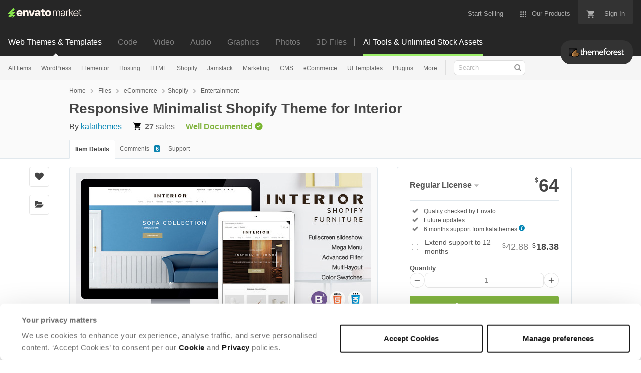

--- FILE ---
content_type: text/html; charset=utf-8
request_url: https://themeforest.net/item/responsive-minimalist-shopify-theme-for-interior/12570643
body_size: 37220
content:
<!doctype html>
<!--[if IE 9]> <html class="no-js ie9 fixed-layout" lang="en"> <![endif]-->
<!--[if gt IE 9]><!--> <html class="no-js " lang="en"> <!--<![endif]-->
  <head>
    <meta charset="utf-8">
  <script nonce="z+JRAYdSNNL55nrMVjTywQ==">
//<![CDATA[
  window.DATADOG_CONFIG = {
    clientToken: 'puba7a42f353afa86efd9e11ee56e5fc8d9',
    applicationId: '8561f3f6-5252-482b-ba9f-2bbb1b009106',
    site: 'datadoghq.com',
    service: 'marketplace',
    env: 'production',
    version: 'aa55f2febd47c0556c95145ec7fac84250f5486a',
    sessionSampleRate: 0.2,
    sessionReplaySampleRate: 5
  };

//]]>
</script>
  <script nonce="z+JRAYdSNNL55nrMVjTywQ==">
//<![CDATA[
    var rollbarEnvironment = "production"
    var codeVersion = "aa55f2febd47c0556c95145ec7fac84250f5486a"

//]]>
</script>  <script src="https://public-assets.envato-static.com/assets/rollbar-7d28a36121004a04329b5586f1eb752eb4be5f4bf4d0f539ddb0bb8097777d80.js" nonce="z+JRAYdSNNL55nrMVjTywQ==" defer="defer"></script>


<meta content="origin-when-cross-origin" name="referrer" />

<link rel="dns-prefetch" href="//s3.envato.com" />
  <link rel="preload" href="https://market-resized.envatousercontent.com/themeforest.net/files/146015425/sp_interior_preview/01_preview.__large_preview.jpg?auto=format&amp;q=94&amp;cf_fit=crop&amp;gravity=top&amp;h=8000&amp;w=590&amp;s=734821004280187bce2cb2cf3ecdc797122d7deb907bf4bcec41d952598e588a" as="image" />
<link rel="preload" href="https://public-assets.envato-static.com/assets/generated_sprites/logos-20f56d7ae7a08da2c6698db678490c591ce302aedb1fcd05d3ad1e1484d3caf9.png" as="image" />
<link rel="preload" href="https://public-assets.envato-static.com/assets/generated_sprites/common-5af54247f3a645893af51456ee4c483f6530608e9c15ca4a8ac5a6e994d9a340.png" as="image" />


<title>Responsive Minimalist Shopify Theme for Interior by kalathemes | ThemeForest</title>

<meta name="description" content="Buy Responsive Minimalist Shopify Theme for Interior by kalathemes on ThemeForest.  Minimalist Interior is a Best Premium Minimal Shopify Theme designed and developed by ThemeForest?s Top Elite Author...">

  <meta name="viewport" content="width=device-width,initial-scale=1">

<link rel="icon" type="image/x-icon" href="https://public-assets.envato-static.com/assets/icons/favicons/favicon-1147a1221bfa55e7ee6678c2566ccd7580fa564fe2172489284a1c0b1d8d595d.png" />
  <link rel="apple-touch-icon-precomposed" type="image/x-icon" href="https://public-assets.envato-static.com/assets/icons/favicons/apple-touch-icon-72x72-precomposed-ea6fb08063069270d41814bdcea6a36fee5fffaba8ec1f0be6ccf3ebbb63dddb.png" sizes="72x72" />
  <link rel="apple-touch-icon-precomposed" type="image/x-icon" href="https://public-assets.envato-static.com/assets/icons/favicons/apple-touch-icon-114x114-precomposed-bab982e452fbea0c6821ffac2547e01e4b78e1df209253520c7c4e293849c4d3.png" sizes="114x114" />
  <link rel="apple-touch-icon-precomposed" type="image/x-icon" href="https://public-assets.envato-static.com/assets/icons/favicons/apple-touch-icon-120x120-precomposed-8275dc5d1417e913b7bd8ad048dccd1719510f0ca4434f139d675172c1095386.png" sizes="120x120" />
  <link rel="apple-touch-icon-precomposed" type="image/x-icon" href="https://public-assets.envato-static.com/assets/icons/favicons/apple-touch-icon-144x144-precomposed-c581101b4f39d1ba1c4a5e45edb6b3418847c5c387b376930c6a9922071c8148.png" sizes="144x144" />
<link rel="apple-touch-icon-precomposed" type="image/x-icon" href="https://public-assets.envato-static.com/assets/icons/favicons/apple-touch-icon-precomposed-c581101b4f39d1ba1c4a5e45edb6b3418847c5c387b376930c6a9922071c8148.png" />

  <link rel="stylesheet" href="https://public-assets.envato-static.com/assets/market/core/index-0e7208420b5c0370ce58b54120d43ed6160229d5153638c235ffd21bffa3b6a5.css" media="all" />
  <link rel="stylesheet" href="https://public-assets.envato-static.com/assets/market/pages/default/index-bc0f9ebf1325995048db8d92227dd04bb29008cca2b6953a45ed79e3c50eea93.css" media="all" />


<script src="https://public-assets.envato-static.com/assets/components/brand_neue_tokens-3647ccb350ec80eb4f842ff0b6e6441c87b920ede2ad70cff79790c873711182.js" nonce="z+JRAYdSNNL55nrMVjTywQ==" defer="defer"></script>

<meta name="theme-color" content="#333333">

  <meta name="yandex-verification" content="58faa6ff34c071e6" />
  <meta name="baidu-site-verification" content="x0xoFSsC7y" />

<link rel="canonical" href="https://themeforest.net/item/responsive-minimalist-shopify-theme-for-interior/12570643" />

<script type="application/ld+json">
{
  "@context": "http://schema.org",
  "@type": "WebSite",
  "name": "ThemeForest",
  "url": "https://themeforest.net"
}
</script>


    <script type="application/ld+json">
      {"@context":"http://schema.org","@type":"Product","category":"Entertainment","url":"https://themeforest.net/item/responsive-minimalist-shopify-theme-for-interior/12570643","description":"Minimalist Interior is a Best Premium Minimal Shopify Theme designed and developed by ThemeForest?s Top Elite Author. The new theme in 2015. This theme, responsive, mobile compliance. W3C, HTML5, CSS3 strictly valid and compatible. Theme suits for: interior designers, furniture store, sofa salon, work table, desk, chair office, house luxury store. This theme has parallax effect, Bootstrap 3 based, CSS3, SASS, SCSS, mega menu (megamenu) feature, multi-layout, product landing page, blog and cms pages, SEO boost. parallax slideshow. Product page has color swatches, advanced filter products navigation in ajax. Newsletter subscription is showing on popup. The design is unique, white, clean, modern, luxury, simplicity. One of the most popula","name":"Responsive Minimalist Shopify Theme for Interior","image":"https://s3.envato.com/files/146015422/sp-interior_thumbnail.jpg","brand":{"@type":"Brand","name":"kalathemes"},"sku":12570643,"mpn":"E-12570643","offers":{"@type":"Offer","price":"64.00","priceCurrency":"USD","priceValidUntil":"2026-01-24T23:59:59+11:00","itemCondition":"http://schema.org/NewCondition","availability":"http://schema.org/InStock","url":"https://themeforest.net/item/responsive-minimalist-shopify-theme-for-interior/12570643"}}
    </script>

    <script type="application/ld+json">
      {"@context":"http://schema.org","@type":"BreadcrumbList","itemListElement":[{"@type":"ListItem","position":1,"name":"Home","item":"https://themeforest.net"},{"@type":"ListItem","position":2,"name":"Files","item":"https://themeforest.net/category/all"},{"@type":"ListItem","position":3,"name":"eCommerce","item":"https://themeforest.net/ecommerce"},{"@type":"ListItem","position":4,"name":"Shopify","item":"https://themeforest.net/ecommerce/shopify"},{"@type":"ListItem","position":5,"name":"Entertainment"}]}
    </script>


<script nonce="z+JRAYdSNNL55nrMVjTywQ==">
//<![CDATA[
  window.dataLayer = window.dataLayer || [];

//]]>
</script>
<meta name="bingbot" content="nocache">

      <meta name="twitter:card" content="product" />
  <meta name="twitter:site" content="@envatomarket" />
  <meta />
  <meta name="twitter:data1" content="$64 USD" />
  <meta name="twitter:label1" content="Price" />
  <meta name="twitter:data2" content="ThemeForest" />
  <meta name="twitter:label2" content="Marketplace" />
  <meta name="twitter:domain" content="themeforest.net" />
  <meta property="og:title" content="Responsive Minimalist Shopify Theme for Interior" />
  <meta property="og:type" content="website" />
  <meta property="og:url" content="https://themeforest.net/item/responsive-minimalist-shopify-theme-for-interior/12570643" />
  <meta property="og:image" content="https://s3.envato.com/files/146015425/sp_interior_preview/01_preview.__large_preview.jpg" />
  <meta property="og:description" content="



Minimalist Interior is a Best Premium Minimal Shopify Theme designed and developed by ThemeForest?s Top Elite Author. The new theme in 2015. This theme, responsive, mobile compliance. W3C, HTML..." />
  <meta property="og:site_name" content="ThemeForest" />


<meta name="csrf-param" content="authenticity_token" />
<meta name="csrf-token" content="wSUnELiIPKIcXneFis65vUL0vLdvqYkIhhlgzU01g8XrlqS8JTknOf-BQAV9jm62OpABkt_ksYR70afZ1YZQAw" />

<meta name="turbo-visit-control" content="reload">







    <script type="text/plain" nonce="z+JRAYdSNNL55nrMVjTywQ==" data-cookieconsent="statistics">
//<![CDATA[
      var container_env_param = "";
      (function(w,d,s,l,i) {
      w[l]=w[l]||[];w[l].push({'gtm.start':
      new Date().getTime(),event:'gtm.js'});
      var f=d.getElementsByTagName(s)[0],
      j=d.createElement(s),dl=l!='dataLayer'?'&l='+l:'';
      j.async=true;j.src='https://www.googletagmanager.com/gtm.js?id='+i+dl+container_env_param;
      f.parentNode.insertBefore(j,f);
      })(window,document,'script','dataLayer','GTM-W8KL5Q5');

//]]>
</script>
    <script type="text/plain" nonce="z+JRAYdSNNL55nrMVjTywQ==" data-cookieconsent="marketing">
//<![CDATA[
      var gtmId = 'GTM-KGCDGPL6';
      var container_env_param = "";
      // Google Tag Manager Tracking Code
      (function(w,d,s,l,i) {
        w[l]=w[l]||[];w[l].push({'gtm.start':
          new Date().getTime(),event:'gtm.js'});
        var f=d.getElementsByTagName(s)[0],
          j=d.createElement(s),dl=l!='dataLayer'?'&l='+l:'';
        j.async=true;j.src='https://www.googletagmanager.com/gtm.js?id='+i+dl+container_env_param;
        f.parentNode.insertBefore(j,f);
      })(window,document,'script','dataLayer', gtmId);



//]]>
</script>


    <script src="https://public-assets.envato-static.com/assets/market/core/head-d4f3da877553664cb1d5ed45cb42c6ec7e6b00d0c4d164be8747cfd5002a24eb.js" nonce="z+JRAYdSNNL55nrMVjTywQ=="></script>
  </head>
  <body
    class="color-scheme-light susy-layout-enabled"
    data-view="app impressionTracker"
    data-responsive="true"
    data-user-signed-in="false"
  >
    <script nonce="z+JRAYdSNNL55nrMVjTywQ==">
//<![CDATA[
    var gtmConfig = {}

//]]>
</script>

    <!--[if lte IE 8]>
  <div style="color:#fff;background:#f00;padding:20px;text-align:center;">
    ThemeForest no longer actively supports this version of Internet Explorer. We suggest that you <a href="https://windows.microsoft.com/en-us/internet-explorer/download-ie" style="color:#fff;text-decoration:underline;">upgrade to a newer version</a> or <a href="https://browsehappy.com/" style="color:#fff;text-decoration:underline;">try a different browser</a>.
  </div>
<![endif]-->

    <script src="https://public-assets.envato-static.com/assets/gtm_measurements-e947ca32625d473f817a542e5e32d96fb8c283f28fca4cb018a92c05fc3074d6.js" nonce="z+JRAYdSNNL55nrMVjTywQ=="></script>
        <noscript>
      <iframe
        src="https://www.googletagmanager.com/ns.html?id=GTM-W8KL5Q5"
        height="0"
        width="0"
        style="display:none;visibility:hidden"
      >
      </iframe>
    </noscript>

        <noscript>
      <iframe
        src="https://www.googletagmanager.com/ns.html?id=GTM-KGCDGPL6"
        height="0"
        width="0"
        style="display:none;visibility:hidden"
      >
      </iframe>
    </noscript>


    <script nonce="z+JRAYdSNNL55nrMVjTywQ==">
//<![CDATA[
  (function() {
    function normalizeAttributeValue(value) {
      if (value === undefined || value === null) return undefined

      var normalizedValue

      if (Array.isArray(value)) {
        normalizedValue = normalizedValue || value
          .map(normalizeAttributeValue)
          .filter(Boolean)
          .join(', ')
      }

      normalizedValue = normalizedValue || value
        .toString()
        .toLowerCase()
        .trim()
        .replace(/&amp;/g, '&')
        .replace(/&#39;/g, "'")
        .replace(/\s+/g, ' ')

      if (normalizedValue === '') return undefined
      return normalizedValue
    }

    var pageAttributes = {
      app_name: normalizeAttributeValue('Marketplace'),
      app_env: normalizeAttributeValue('production'),
      app_version: normalizeAttributeValue('aa55f2febd47c0556c95145ec7fac84250f5486a'),
      page_type: normalizeAttributeValue('item'),
      page_location: window.location.href,
      page_title: document.title,
      page_referrer: document.referrer,
      ga_param: normalizeAttributeValue(''),
      event_attributes: null,
      user_attributes: {
        user_id: normalizeAttributeValue(''),
        market_user_id: normalizeAttributeValue(''),
      }
    }
    dataLayer.push(pageAttributes)

    dataLayer.push({
      event: 'analytics_ready',
      event_attributes: {
        event_type: 'user',
        custom_timestamp: Date.now()
      }
    })
  })();

//]]>
</script>

    <div class="page">
        <div class="page__off-canvas--left overflow">
          <div class="off-canvas-left js-off-canvas-left">
  <div class="off-canvas-left__top">
    <a href="https://themeforest.net">Envato Market</a>
  </div>

  <div class="off-canvas-left__current-site -color-themeforest">
  <span class="off-canvas-left__site-title">
    Web Themes &amp; Templates
  </span>

  <a class="off-canvas-left__current-site-toggle -white-arrow -color-themeforest" data-view="dropdown" data-dropdown-target=".off-canvas-left__sites" href="#"></a>
</div>

<div class="off-canvas-left__sites is-hidden" id="off-canvas-sites">
    <a class="off-canvas-left__site" href="https://codecanyon.net/?auto_signin=true">
      <span class="off-canvas-left__site-title">
        Code
      </span>
      <i class="e-icon -icon-right-open"></i>
</a>    <a class="off-canvas-left__site" href="https://videohive.net/?auto_signin=true">
      <span class="off-canvas-left__site-title">
        Video
      </span>
      <i class="e-icon -icon-right-open"></i>
</a>    <a class="off-canvas-left__site" href="https://audiojungle.net/?auto_signin=true">
      <span class="off-canvas-left__site-title">
        Audio
      </span>
      <i class="e-icon -icon-right-open"></i>
</a>    <a class="off-canvas-left__site" href="https://graphicriver.net/?auto_signin=true">
      <span class="off-canvas-left__site-title">
        Graphics
      </span>
      <i class="e-icon -icon-right-open"></i>
</a>    <a class="off-canvas-left__site" href="https://photodune.net/?auto_signin=true">
      <span class="off-canvas-left__site-title">
        Photos
      </span>
      <i class="e-icon -icon-right-open"></i>
</a>    <a class="off-canvas-left__site" href="https://3docean.net/?auto_signin=true">
      <span class="off-canvas-left__site-title">
        3D Files
      </span>
      <i class="e-icon -icon-right-open"></i>
</a></div>

  <div class="off-canvas-left__search">
  <form id="search" action="/category/all" accept-charset="UTF-8" method="get">
    <div class="search-field -border-none">
      <div class="search-field__input">
        <input id="term" name="term" type="search" placeholder="Search" class="search-field__input-field" />
      </div>
      <button class="search-field__button" type="submit">
        <i class="e-icon -icon-search"><span class="e-icon__alt">Search</span></i>
      </button>
    </div>
</form></div>

  <ul>

    <li>
        <a class="off-canvas-category-link" data-view="dropdown" data-dropdown-target="#off-canvas-all-items" href="/category/all">
          All Items
</a>
        <ul class="is-hidden" id="off-canvas-all-items">
            <li>
              <a class="off-canvas-category-link--sub" href="/top-sellers">Popular Files</a>
            </li>
            <li>
              <a class="off-canvas-category-link--sub" href="/feature">Featured Files</a>
            </li>
            <li>
              <a class="off-canvas-category-link--sub" href="/category/all?date=this-month&amp;sort=sales">Top New Files</a>
            </li>
            <li>
              <a class="off-canvas-category-link--sub" href="/follow_feed">Follow Feed</a>
            </li>
            <li>
              <a class="off-canvas-category-link--sub" href="/authors/top">Top Authors</a>
            </li>
            <li>
              <a class="off-canvas-category-link--sub" href="/page/top_new_sellers">Top New Authors</a>
            </li>
            <li>
              <a class="off-canvas-category-link--sub" href="/collections">Public Collections</a>
            </li>
            <li>
              <a class="off-canvas-category-link--sub" href="/category">View All Categories</a>
            </li>
        </ul>

    </li>
    <li>
        <a class="off-canvas-category-link" data-view="dropdown" data-dropdown-target="#off-canvas-wordpress" href="/category/wordpress">
          WordPress
</a>
        <ul class="is-hidden" id="off-canvas-wordpress">
            <li>
              <a class="off-canvas-category-link--sub" href="/category/wordpress">Show all WordPress</a>
            </li>
            <li>
              <a class="off-canvas-category-link--sub" href="/popular_item/by_category?category=wordpress">Popular Items</a>
            </li>
            <li>
              <a class="off-canvas-category-link--sub" href="/category/wordpress/blog-magazine">Blog / Magazine</a>
            </li>
            <li>
              <a class="off-canvas-category-link--sub" href="/category/wordpress/buddypress">BuddyPress</a>
            </li>
            <li>
              <a class="off-canvas-category-link--sub" href="/category/wordpress/corporate">Corporate</a>
            </li>
            <li>
              <a class="off-canvas-category-link--sub" href="/category/wordpress/creative">Creative</a>
            </li>
            <li>
              <a class="off-canvas-category-link--sub" href="/category/wordpress/corporate/directory-listings">Directory &amp; Listings</a>
            </li>
            <li>
              <a class="off-canvas-category-link--sub" href="/category/wordpress/ecommerce">eCommerce</a>
            </li>
            <li>
              <a class="off-canvas-category-link--sub" href="/category/wordpress/education">Education</a>
            </li>
            <li>
              <a class="off-canvas-category-link--sub" href="/attributes/compatible-with/elementor">Elementor</a>
            </li>
            <li>
              <a class="off-canvas-category-link--sub" href="/category/wordpress/entertainment">Entertainment</a>
            </li>
            <li>
              <a class="off-canvas-category-link--sub" href="/category/wordpress/mobile">Mobile</a>
            </li>
            <li>
              <a class="off-canvas-category-link--sub" href="/category/wordpress/nonprofit">Nonprofit</a>
            </li>
            <li>
              <a class="off-canvas-category-link--sub" href="/category/wordpress/real-estate">Real Estate</a>
            </li>
            <li>
              <a class="off-canvas-category-link--sub" href="/category/wordpress/retail">Retail</a>
            </li>
            <li>
              <a class="off-canvas-category-link--sub" href="/category/wordpress/technology">Technology</a>
            </li>
            <li>
              <a class="off-canvas-category-link--sub" href="/category/wordpress/wedding">Wedding</a>
            </li>
            <li>
              <a class="off-canvas-category-link--sub" href="/category/wordpress/miscellaneous">Miscellaneous</a>
            </li>
            <li>
              <a class="off-canvas-category-link--sub" href="https://codecanyon.net/category/wordpress">WordPress Plugins</a>
            </li>
        </ul>

    </li>
    <li>
        <a class="off-canvas-category-link" data-view="dropdown" data-dropdown-target="#off-canvas-elementor" href="/elementor">
          Elementor
</a>
        <ul class="is-hidden" id="off-canvas-elementor">
            <li>
              <a class="off-canvas-category-link--sub" href="/category/template-kits/elementor?sort=trending">Template Kits</a>
            </li>
            <li>
              <a class="off-canvas-category-link--sub" href="https://codecanyon.net/category/wordpress?compatible_with=Elementor&amp;sort=trending&amp;term=elementor">Plugins</a>
            </li>
            <li>
              <a class="off-canvas-category-link--sub" href="/search/elementor?compatible_with=Elementor&amp;sort=trending">Themes</a>
            </li>
        </ul>

    </li>
    <li>

        <a class="off-canvas-category-link--empty" href="/wordpress-hosting">
          Hosting
</a>
    </li>
    <li>
        <a class="off-canvas-category-link" data-view="dropdown" data-dropdown-target="#off-canvas-html" href="/category/site-templates">
          HTML
</a>
        <ul class="is-hidden" id="off-canvas-html">
            <li>
              <a class="off-canvas-category-link--sub" href="/category/site-templates">Show all HTML</a>
            </li>
            <li>
              <a class="off-canvas-category-link--sub" href="/popular_item/by_category?category=site-templates">Popular Items</a>
            </li>
            <li>
              <a class="off-canvas-category-link--sub" href="/category/site-templates/admin-templates">Admin Templates</a>
            </li>
            <li>
              <a class="off-canvas-category-link--sub" href="/category/site-templates/corporate">Corporate</a>
            </li>
            <li>
              <a class="off-canvas-category-link--sub" href="/category/site-templates/creative">Creative</a>
            </li>
            <li>
              <a class="off-canvas-category-link--sub" href="/category/site-templates/entertainment">Entertainment</a>
            </li>
            <li>
              <a class="off-canvas-category-link--sub" href="/category/site-templates/mobile">Mobile</a>
            </li>
            <li>
              <a class="off-canvas-category-link--sub" href="/category/site-templates/nonprofit">Nonprofit</a>
            </li>
            <li>
              <a class="off-canvas-category-link--sub" href="/category/site-templates/personal">Personal</a>
            </li>
            <li>
              <a class="off-canvas-category-link--sub" href="/category/site-templates/retail">Retail</a>
            </li>
            <li>
              <a class="off-canvas-category-link--sub" href="/category/site-templates/specialty-pages">Specialty Pages</a>
            </li>
            <li>
              <a class="off-canvas-category-link--sub" href="/category/site-templates/technology">Technology</a>
            </li>
            <li>
              <a class="off-canvas-category-link--sub" href="/category/site-templates/wedding">Wedding</a>
            </li>
            <li>
              <a class="off-canvas-category-link--sub" href="/category/site-templates/miscellaneous">Miscellaneous</a>
            </li>
        </ul>

    </li>
    <li>
        <a class="off-canvas-category-link" data-view="dropdown" data-dropdown-target="#off-canvas-shopify" href="/category/ecommerce/shopify">
          Shopify
</a>
        <ul class="is-hidden" id="off-canvas-shopify">
            <li>
              <a class="off-canvas-category-link--sub" href="/category/ecommerce/shopify">Show all Shopify</a>
            </li>
            <li>
              <a class="off-canvas-category-link--sub" href="/popular_item/by_category?category=ecommerce/shopify">Popular Items</a>
            </li>
            <li>
              <a class="off-canvas-category-link--sub" href="/category/ecommerce/shopify/fashion">Fashion</a>
            </li>
            <li>
              <a class="off-canvas-category-link--sub" href="/category/ecommerce/shopify/shopping">Shopping</a>
            </li>
            <li>
              <a class="off-canvas-category-link--sub" href="/category/ecommerce/shopify/health-beauty">Health &amp; Beauty</a>
            </li>
            <li>
              <a class="off-canvas-category-link--sub" href="/category/ecommerce/shopify/technology">Technology</a>
            </li>
            <li>
              <a class="off-canvas-category-link--sub" href="/category/ecommerce/shopify/entertainment">Entertainment</a>
            </li>
            <li>
              <a class="off-canvas-category-link--sub" href="/category/ecommerce/shopify/miscellaneous">Miscellaneous</a>
            </li>
        </ul>

    </li>
    <li>

        <a class="off-canvas-category-link--empty" href="/category/jamstack">
          Jamstack
</a>
    </li>
    <li>
        <a class="off-canvas-category-link" data-view="dropdown" data-dropdown-target="#off-canvas-marketing" href="/category/marketing">
          Marketing
</a>
        <ul class="is-hidden" id="off-canvas-marketing">
            <li>
              <a class="off-canvas-category-link--sub" href="/category/marketing">Show all Marketing</a>
            </li>
            <li>
              <a class="off-canvas-category-link--sub" href="/popular_item/by_category?category=marketing">Popular Items</a>
            </li>
            <li>
              <a class="off-canvas-category-link--sub" href="/category/marketing/email-templates">Email Templates</a>
            </li>
            <li>
              <a class="off-canvas-category-link--sub" href="/category/marketing/landing-pages">Landing Pages</a>
            </li>
            <li>
              <a class="off-canvas-category-link--sub" href="/category/marketing/unbounce-landing-pages">Unbounce Landing Pages</a>
            </li>
        </ul>

    </li>
    <li>
        <a class="off-canvas-category-link" data-view="dropdown" data-dropdown-target="#off-canvas-cms" href="/category/cms-themes">
          CMS
</a>
        <ul class="is-hidden" id="off-canvas-cms">
            <li>
              <a class="off-canvas-category-link--sub" href="/category/cms-themes">Show all CMS</a>
            </li>
            <li>
              <a class="off-canvas-category-link--sub" href="/popular_item/by_category?category=cms-themes">Popular Items</a>
            </li>
            <li>
              <a class="off-canvas-category-link--sub" href="/category/cms-themes/concrete5">Concrete5</a>
            </li>
            <li>
              <a class="off-canvas-category-link--sub" href="/category/cms-themes/drupal">Drupal</a>
            </li>
            <li>
              <a class="off-canvas-category-link--sub" href="/category/cms-themes/hubspot-cms-hub">HubSpot CMS Hub</a>
            </li>
            <li>
              <a class="off-canvas-category-link--sub" href="/category/cms-themes/joomla">Joomla</a>
            </li>
            <li>
              <a class="off-canvas-category-link--sub" href="/category/cms-themes/modx-themes">MODX Themes</a>
            </li>
            <li>
              <a class="off-canvas-category-link--sub" href="/category/cms-themes/moodle">Moodle</a>
            </li>
            <li>
              <a class="off-canvas-category-link--sub" href="/category/cms-themes/webflow">Webflow</a>
            </li>
            <li>
              <a class="off-canvas-category-link--sub" href="/category/cms-themes/weebly">Weebly</a>
            </li>
            <li>
              <a class="off-canvas-category-link--sub" href="/category/cms-themes/miscellaneous">Miscellaneous</a>
            </li>
        </ul>

    </li>
    <li>
        <a class="off-canvas-category-link" data-view="dropdown" data-dropdown-target="#off-canvas-ecommerce" href="/category/ecommerce">
          eCommerce
</a>
        <ul class="is-hidden" id="off-canvas-ecommerce">
            <li>
              <a class="off-canvas-category-link--sub" href="/category/ecommerce">Show all eCommerce</a>
            </li>
            <li>
              <a class="off-canvas-category-link--sub" href="/popular_item/by_category?category=ecommerce">Popular Items</a>
            </li>
            <li>
              <a class="off-canvas-category-link--sub" href="/category/wordpress/ecommerce/woocommerce">WooCommerce</a>
            </li>
            <li>
              <a class="off-canvas-category-link--sub" href="/category/ecommerce/bigcommerce">BigCommerce</a>
            </li>
            <li>
              <a class="off-canvas-category-link--sub" href="/attributes/compatible-with/Drupal%20Commerce?sort=date">Drupal Commerce</a>
            </li>
            <li>
              <a class="off-canvas-category-link--sub" href="/search?compatible_with=Easy+Digital+Downloads">Easy Digital Downloads</a>
            </li>
            <li>
              <a class="off-canvas-category-link--sub" href="/attributes/themeforest-files-included/ecwid%20css%20files">Ecwid</a>
            </li>
            <li>
              <a class="off-canvas-category-link--sub" href="/category/ecommerce/magento">Magento</a>
            </li>
            <li>
              <a class="off-canvas-category-link--sub" href="/category/ecommerce/opencart">OpenCart</a>
            </li>
            <li>
              <a class="off-canvas-category-link--sub" href="/category/ecommerce/prestashop">PrestaShop</a>
            </li>
            <li>
              <a class="off-canvas-category-link--sub" href="/category/ecommerce/shopify">Shopify</a>
            </li>
            <li>
              <a class="off-canvas-category-link--sub" href="/attributes/compatible-with/Ubercart?sort=date">Ubercart</a>
            </li>
            <li>
              <a class="off-canvas-category-link--sub" href="/category/cms-themes/joomla/virtuemart">VirtueMart</a>
            </li>
            <li>
              <a class="off-canvas-category-link--sub" href="/category/ecommerce/zen-cart">Zen Cart</a>
            </li>
            <li>
              <a class="off-canvas-category-link--sub" href="/category/ecommerce/miscellaneous">Miscellaneous</a>
            </li>
        </ul>

    </li>
    <li>
        <a class="off-canvas-category-link" data-view="dropdown" data-dropdown-target="#off-canvas-ui-templates" href="/category/ui-templates">
          UI Templates
</a>
        <ul class="is-hidden" id="off-canvas-ui-templates">
            <li>
              <a class="off-canvas-category-link--sub" href="/popular_item/by_category?category=ui-templates">Popular Items</a>
            </li>
            <li>
              <a class="off-canvas-category-link--sub" href="/category/ui-templates/figma">Figma</a>
            </li>
            <li>
              <a class="off-canvas-category-link--sub" href="/category/ui-templates/adobe-xd">Adobe XD</a>
            </li>
            <li>
              <a class="off-canvas-category-link--sub" href="/category/ui-templates/photoshop">Photoshop</a>
            </li>
            <li>
              <a class="off-canvas-category-link--sub" href="/category/ui-templates/sketch">Sketch</a>
            </li>
        </ul>

    </li>
    <li>

        <a class="off-canvas-category-link--empty" href="https://codecanyon.net/category/wordpress">
          Plugins
</a>
    </li>
    <li>
        <a class="off-canvas-category-link" data-view="dropdown" data-dropdown-target="#off-canvas-more" href="/category">
          More
</a>
        <ul class="is-hidden" id="off-canvas-more">
            <li>
              <a class="off-canvas-category-link--sub" href="/category/blogging">Blogging</a>
            </li>
            <li>
              <a class="off-canvas-category-link--sub" href="/category/courses">Courses</a>
            </li>
            <li>
              <a class="off-canvas-category-link--sub" href="/attributes/compatible-with/facebook">Facebook Templates</a>
            </li>
            <li>
              <a class="off-canvas-category-link--sub" href="https://elements.envato.com/extensions/wordpress">Free Elementor Templates</a>
            </li>
            <li>
              <a class="off-canvas-category-link--sub" href="/category/forums">Forums</a>
            </li>
            <li>
              <a class="off-canvas-category-link--sub" href="/category/blogging/ghost-themes">Ghost Themes</a>
            </li>
            <li>
              <a class="off-canvas-category-link--sub" href="/category/blogging/tumblr">Tumblr</a>
            </li>
            <li>
              <a class="off-canvas-category-link--sub external-link elements-nav__category-link" target="_blank" data-analytics-view-payload="{&quot;eventName&quot;:&quot;view_promotion&quot;,&quot;contextDetail&quot;:&quot;sub nav&quot;,&quot;ecommerce&quot;:{&quot;promotionId&quot;:&quot;Unlimited Creative Assets&quot;,&quot;promotionName&quot;:&quot;Unlimited Creative Assets&quot;,&quot;promotionType&quot;:&quot;elements referral&quot;}}" data-analytics-click-payload="{&quot;eventName&quot;:&quot;select_promotion&quot;,&quot;contextDetail&quot;:&quot;sub nav&quot;,&quot;ecommerce&quot;:{&quot;promotionId&quot;:&quot;Unlimited Creative Assets&quot;,&quot;promotionName&quot;:&quot;Unlimited Creative Assets&quot;,&quot;promotionType&quot;:&quot;elements referral&quot;}}" href="https://elements.envato.com/all-items/?utm_campaign=elements_mkt-nav_child&amp;utm_content=tf_all-items&amp;utm_medium=referral&amp;utm_source=themeforest.net">Unlimited Creative Assets</a>
            </li>
        </ul>

    </li>

    <li>
  <a class="elements-nav__category-link external-link" target="_blank" data-analytics-view-payload="{&quot;eventName&quot;:&quot;view_promotion&quot;,&quot;contextDetail&quot;:&quot;site switcher&quot;,&quot;ecommerce&quot;:{&quot;promotionId&quot;:&quot;switcher_mobile_DEC2025&quot;,&quot;promotionName&quot;:&quot;switcher_mobile_DEC2025&quot;,&quot;promotionType&quot;:&quot;elements referral&quot;}}" data-analytics-click-payload="{&quot;eventName&quot;:&quot;select_promotion&quot;,&quot;contextDetail&quot;:&quot;site switcher&quot;,&quot;ecommerce&quot;:{&quot;promotionId&quot;:&quot;switcher_mobile_DEC2025&quot;,&quot;promotionName&quot;:&quot;switcher_mobile_DEC2025&quot;,&quot;promotionType&quot;:&quot;elements referral&quot;}}" href="https://elements.envato.com/?utm_campaign=switcher_mobile_DEC2025&amp;utm_medium=referral&amp;utm_source=themeforest.net">Unlimited Downloads</a>
</li>

</ul>

</div>

        </div>

        <div class="page__off-canvas--right overflow">
          <div class="off-canvas-right">
    <a class="off-canvas-right__link--cart" href="/cart">
  Guest Cart
  <div class="shopping-cart-summary is-empty" data-view="cartCount">
    <span class="js-cart-summary-count shopping-cart-summary__count">0</span>
    <i class="e-icon -icon-cart"></i>
  </div>
</a>
<a class="off-canvas-right__link" href="/sign_up">
  Create an Envato Account
  <i class="e-icon -icon-envato"></i>
</a>
<a class="off-canvas-right__link" href="/sign_in">
  Sign In
  <i class="e-icon -icon-login"></i>
</a>
</div>

        </div>

      <div class="page__canvas">
        <div class="canvas">
          <div class="canvas__header">

            <header class="site-header">
                <div class="site-header__mini is-hidden-desktop">
                  <div class="header-mini">
  <div class="header-mini__button--cart">
    <a class="btn btn--square" href="/cart">
      <svg width="14px"
     height="14px"
     viewBox="0 0 14 14"
     class="header-mini__button-cart-icon"
     xmlns="http://www.w3.org/2000/svg"
     aria-labelledby="title"
     role="img">
  <title>Cart</title>
  <path d="M 0.009 1.349 C 0.009 1.753 0.347 2.086 0.765 2.086 C 0.765 2.086 0.766 2.086 0.767 2.086 L 0.767 2.09 L 2.289 2.09 L 5.029 7.698 L 4.001 9.507 C 3.88 9.714 3.812 9.958 3.812 10.217 C 3.812 11.028 4.496 11.694 5.335 11.694 L 14.469 11.694 L 14.469 11.694 C 14.886 11.693 15.227 11.36 15.227 10.957 C 15.227 10.552 14.886 10.221 14.469 10.219 L 14.469 10.217 L 5.653 10.217 C 5.547 10.217 5.463 10.135 5.463 10.031 L 5.487 9.943 L 6.171 8.738 L 11.842 8.738 C 12.415 8.738 12.917 8.436 13.175 7.978 L 15.901 3.183 C 15.96 3.08 15.991 2.954 15.991 2.828 C 15.991 2.422 15.65 2.09 15.23 2.09 L 3.972 2.09 L 3.481 1.077 L 3.466 1.043 C 3.343 0.79 3.084 0.612 2.778 0.612 C 2.777 0.612 0.765 0.612 0.765 0.612 C 0.347 0.612 0.009 0.943 0.009 1.349 Z M 3.819 13.911 C 3.819 14.724 4.496 15.389 5.335 15.389 C 6.171 15.389 6.857 14.724 6.857 13.911 C 6.857 13.097 6.171 12.434 5.335 12.434 C 4.496 12.434 3.819 13.097 3.819 13.911 Z M 11.431 13.911 C 11.431 14.724 12.11 15.389 12.946 15.389 C 13.784 15.389 14.469 14.724 14.469 13.911 C 14.469 13.097 13.784 12.434 12.946 12.434 C 12.11 12.434 11.431 13.097 11.431 13.911 Z"></path>

</svg>


      <span class="is-hidden">Cart</span>
      <span class="header-mini__button-cart-cart-amount is-hidden"
            data-view="headerCartCount">
        0
      </span>
</a>  </div>
  <div class="header-mini__button--account">
    <a class="btn btn--square" data-view="offCanvasNavToggle" data-off-canvas="right" href="#account">
      <i class="e-icon -icon-person"></i>
      <span class="is-hidden">Account</span>
</a>  </div>

    <div class="header-mini__button--categories">
      <a class="btn btn--square" data-view="offCanvasNavToggle" data-off-canvas="left" href="#categories">
        <i class="e-icon -icon-hamburger"></i>
        <span class="is-hidden">Sites, Search &amp; Categories</span>
</a>    </div>

  <div class="header-mini__logo">
  <a href="https://themeforest.net/?auto_signin=true">
    <img alt="ThemeForest" class="header-mini__logo--themeforest" src="https://public-assets.envato-static.com/assets/common/transparent-1px-1f61547480c17dc67dd9a6c38545a5911cc4a8024f6f3c0992e7c1c81fb37578.png" />
</a></div>


</div>

                </div>

              <div class="global-header is-hidden-tablet-and-below">

  <div class='grid-container -layout-wide'>
    <div class='global-header__wrapper'>
      <a href="https://themeforest.net">
        <img height="20" alt="Envato Market" class="global-header__logo" src="https://public-assets.envato-static.com/assets/logos/envato_market-dd390ae860330996644c1c109912d2bf63885fc075b87215ace9b5b4bdc71cc8.svg" />
</a>
      <nav class='global-header-menu' role='navigation'>
        <ul class='global-header-menu__list'>
            <li class='global-header-menu__list-item'>
              <a class="global-header-menu__link" href="https://author.envato.com">
                <span class='global-header-menu__link-text'>
                  Start Selling
                </span>
</a>            </li>


          <li data-view="globalHeaderMenuDropdownHandler" class='global-header-menu__list-item--with-dropdown'>
  <a data-lazy-load-trigger="mouseover" class="global-header-menu__link" href="#">
    <svg width="16px"
     height="16px"
     viewBox="0 0 16 16"
     class="global-header-menu__icon"
     xmlns="http://www.w3.org/2000/svg"
     aria-labelledby="title"
     role="img">
  <title>Menu</title>
  <path d="M3.5 2A1.5 1.5 0 0 1 5 3.5 1.5 1.5 0 0 1 3.5 5 1.5 1.5 0 0 1 2 3.5 1.5 1.5 0 0 1 3.5 2zM8 2a1.5 1.5 0 0 1 1.5 1.5A1.5 1.5 0 0 1 8 5a1.5 1.5 0 0 1-1.5-1.5A1.5 1.5 0 0 1 8 2zM12.5 2A1.5 1.5 0 0 1 14 3.5 1.5 1.5 0 0 1 12.5 5 1.5 1.5 0 0 1 11 3.5 1.5 1.5 0 0 1 12.5 2zM3.5 6.5A1.5 1.5 0 0 1 5 8a1.5 1.5 0 0 1-1.5 1.5A1.5 1.5 0 0 1 2 8a1.5 1.5 0 0 1 1.5-1.5zM8 6.5A1.5 1.5 0 0 1 9.5 8 1.5 1.5 0 0 1 8 9.5 1.5 1.5 0 0 1 6.5 8 1.5 1.5 0 0 1 8 6.5zM12.5 6.5A1.5 1.5 0 0 1 14 8a1.5 1.5 0 0 1-1.5 1.5A1.5 1.5 0 0 1 11 8a1.5 1.5 0 0 1 1.5-1.5zM3.5 11A1.5 1.5 0 0 1 5 12.5 1.5 1.5 0 0 1 3.5 14 1.5 1.5 0 0 1 2 12.5 1.5 1.5 0 0 1 3.5 11zM8 11a1.5 1.5 0 0 1 1.5 1.5A1.5 1.5 0 0 1 8 14a1.5 1.5 0 0 1-1.5-1.5A1.5 1.5 0 0 1 8 11zM12.5 11a1.5 1.5 0 0 1 1.5 1.5 1.5 1.5 0 0 1-1.5 1.5 1.5 1.5 0 0 1-1.5-1.5 1.5 1.5 0 0 1 1.5-1.5z"></path>

</svg>

    <span class='global-header-menu__link-text'>
      Our Products
    </span>
</a>
  <div class='global-header-menu__dropdown-container'>
    <div class='global-header-dropdown'>
      <ul class='global-header-dropdown__list'>
          <li>
            <a class="global-header-dropdown__link" data-analytics-view-payload="{&quot;eventName&quot;:&quot;view_promotion&quot;,&quot;contextDetail&quot;:&quot;product picker&quot;,&quot;ecommerce&quot;:{&quot;promotionId&quot;:&quot;elements_mkt-headernav_our_products_26AUG2024&quot;,&quot;promotionName&quot;:&quot;elements_mkt-headernav_our_products_26AUG2024&quot;,&quot;promotionType&quot;:&quot;elements referral&quot;}}" data-analytics-click-payload="{&quot;eventName&quot;:&quot;select_promotion&quot;,&quot;contextDetail&quot;:&quot;product picker&quot;,&quot;ecommerce&quot;:{&quot;promotionId&quot;:&quot;elements_mkt-headernav_our_products_26AUG2024&quot;,&quot;promotionName&quot;:&quot;elements_mkt-headernav_our_products_26AUG2024&quot;,&quot;promotionType&quot;:&quot;elements referral&quot;}}" title="The unlimited creative subscription" target="_blank" href="https://elements.envato.com?utm_source=envatomarket&amp;utm_medium=promos&amp;utm_campaign=elements_mkt-headernav_our_products_26AUG2024&amp;utm_content=headernav">
              <span data-src="https://public-assets.envato-static.com/assets/header/EnvatoElements-logo-4f70ffb865370a5fb978e9a1fc5bbedeeecdfceb8d0ebec2186aef4bee5db79d.svg" data-alt="Envato Elements" data-class="global-header-dropdown__product-logo" class="lazy-load-img global-header-dropdown__product-logo"></span>
                <span class="global-header-dropdown__link-text -decoration-none">The unlimited creative subscription</span>
</a>          </li>
          <li>
            <a class="global-header-dropdown__link" data-analytics-view-payload="{&quot;eventName&quot;:&quot;view_promotion&quot;,&quot;contextDetail&quot;:&quot;product picker&quot;,&quot;ecommerce&quot;:{&quot;promotionId&quot;:&quot;tutsplus_mkt-headernav_our_products_26AUG2024&quot;,&quot;promotionName&quot;:&quot;tutsplus_mkt-headernav_our_products_26AUG2024&quot;,&quot;promotionType&quot;:&quot;&quot;}}" data-analytics-click-payload="{&quot;eventName&quot;:&quot;select_promotion&quot;,&quot;contextDetail&quot;:&quot;product picker&quot;,&quot;ecommerce&quot;:{&quot;promotionId&quot;:&quot;tutsplus_mkt-headernav_our_products_26AUG2024&quot;,&quot;promotionName&quot;:&quot;tutsplus_mkt-headernav_our_products_26AUG2024&quot;,&quot;promotionType&quot;:&quot;&quot;}}" title="Free creative tutorials and courses" target="_blank" href="https://tutsplus.com?utm_source=envatomarket&amp;utm_medium=promos&amp;utm_campaign=tutsplus_mkt-headernav_our_products_26AUG2024&amp;&amp;utm_content=headernav">
              <span data-src="https://public-assets.envato-static.com/assets/header/EnvatoTuts-logo-5bb3e97bcf5ed243facca8a3dfada1cb1c916ab65d5ab88a541fbe9aface742b.svg" data-alt="Tuts+" data-class="global-header-dropdown__product-logo" class="lazy-load-img global-header-dropdown__product-logo"></span>
                <span class="global-header-dropdown__link-text -decoration-none">Free creative tutorials and courses</span>
</a>          </li>
          <li>
            <a class="global-header-dropdown__link" data-analytics-view-payload="{&quot;eventName&quot;:&quot;view_promotion&quot;,&quot;contextDetail&quot;:&quot;product picker&quot;,&quot;ecommerce&quot;:{&quot;promotionId&quot;:&quot;placeit_mkt-headernav_our_products_26AUG2024&quot;,&quot;promotionName&quot;:&quot;placeit_mkt-headernav_our_products_26AUG2024&quot;,&quot;promotionType&quot;:&quot;&quot;}}" data-analytics-click-payload="{&quot;eventName&quot;:&quot;select_promotion&quot;,&quot;contextDetail&quot;:&quot;product picker&quot;,&quot;ecommerce&quot;:{&quot;promotionId&quot;:&quot;placeit_mkt-headernav_our_products_26AUG2024&quot;,&quot;promotionName&quot;:&quot;placeit_mkt-headernav_our_products_26AUG2024&quot;,&quot;promotionType&quot;:&quot;&quot;}}" title="Customize mockups, design and video" target="_blank" href="https://placeit.net?utm_source=envatomarket&amp;utm_medium=promos&amp;utm_campaign=placeit_mkt-headernav_our_products_26AUG2024&amp;utm_content=headernav">
              <span data-src="https://public-assets.envato-static.com/assets/header/Placeit-logo-db4c3dfdec1cbc06ecfc092e600ff2712795f60ce4c50b32c93d450006d7ea8d.svg" data-alt="Placeit by Envato" data-class="global-header-dropdown__product-logo" class="lazy-load-img global-header-dropdown__product-logo"></span>
                <span class="global-header-dropdown__link-text -decoration-none">Customize mockups, design and video</span>
</a>          </li>
      </ul>

      <div class='global-header-dropdown-footer'>
        <ul>
            <li class='global-header-dropdown-footer__list-item'>
              Join the
              <a class="global-header-dropdown-footer__link" target="_blank" href="http://community.envato.com">
                Envato community
</a>            </li>
        </ul>
      </div>
    </div>
  </div>
</li>

          <li class='global-header-menu__list-item -background-light -border-radius'>
  <a id="spec-link-cart" class="global-header-menu__link h-pr1" href="/cart">

    <svg width="16px"
     height="16px"
     viewBox="0 0 16 16"
     class="global-header-menu__icon global-header-menu__icon-cart"
     xmlns="http://www.w3.org/2000/svg"
     aria-labelledby="title"
     role="img">
  <title>Cart</title>
  <path d="M 0.009 1.349 C 0.009 1.753 0.347 2.086 0.765 2.086 C 0.765 2.086 0.766 2.086 0.767 2.086 L 0.767 2.09 L 2.289 2.09 L 5.029 7.698 L 4.001 9.507 C 3.88 9.714 3.812 9.958 3.812 10.217 C 3.812 11.028 4.496 11.694 5.335 11.694 L 14.469 11.694 L 14.469 11.694 C 14.886 11.693 15.227 11.36 15.227 10.957 C 15.227 10.552 14.886 10.221 14.469 10.219 L 14.469 10.217 L 5.653 10.217 C 5.547 10.217 5.463 10.135 5.463 10.031 L 5.487 9.943 L 6.171 8.738 L 11.842 8.738 C 12.415 8.738 12.917 8.436 13.175 7.978 L 15.901 3.183 C 15.96 3.08 15.991 2.954 15.991 2.828 C 15.991 2.422 15.65 2.09 15.23 2.09 L 3.972 2.09 L 3.481 1.077 L 3.466 1.043 C 3.343 0.79 3.084 0.612 2.778 0.612 C 2.777 0.612 0.765 0.612 0.765 0.612 C 0.347 0.612 0.009 0.943 0.009 1.349 Z M 3.819 13.911 C 3.819 14.724 4.496 15.389 5.335 15.389 C 6.171 15.389 6.857 14.724 6.857 13.911 C 6.857 13.097 6.171 12.434 5.335 12.434 C 4.496 12.434 3.819 13.097 3.819 13.911 Z M 11.431 13.911 C 11.431 14.724 12.11 15.389 12.946 15.389 C 13.784 15.389 14.469 14.724 14.469 13.911 C 14.469 13.097 13.784 12.434 12.946 12.434 C 12.11 12.434 11.431 13.097 11.431 13.911 Z"></path>

</svg>


    <span class="global-header-menu__link-cart-amount is-hidden" data-view="headerCartCount" data-test-id="header_cart_count">0</span>
</a></li>

            <li class='global-header-menu__list-item -background-light -border-radius'>
    <a class="global-header-menu__link h-pl1" data-view="modalAjax" href="/sign_in">
      <span id="spec-user-username" class='global-header-menu__link-text'>
        Sign In
      </span>
</a>  </li>

        </ul>
      </nav>
    </div>
  </div>
</div>


              <div class="site-header__sites is-hidden-tablet-and-below">
                <div class="header-sites header-site-titles">
  <div class="grid-container -layout-wide">
    <nav class="header-site-titles__container">
        <div class="header-site-titles__site">
            <a class="header-site-titles__link t-link is-active" alt="Web Templates" href="https://themeforest.net/?auto_signin=true">Web Themes &amp; Templates</a>
        </div>
        <div class="header-site-titles__site">
            <a class="header-site-titles__link t-link" alt="Code" href="https://codecanyon.net/?auto_signin=true">Code</a>
        </div>
        <div class="header-site-titles__site">
            <a class="header-site-titles__link t-link" alt="Video" href="https://videohive.net/?auto_signin=true">Video</a>
        </div>
        <div class="header-site-titles__site">
            <a class="header-site-titles__link t-link" alt="Music" href="https://audiojungle.net/?auto_signin=true">Audio</a>
        </div>
        <div class="header-site-titles__site">
            <a class="header-site-titles__link t-link" alt="Graphics" href="https://graphicriver.net/?auto_signin=true">Graphics</a>
        </div>
        <div class="header-site-titles__site">
            <a class="header-site-titles__link t-link" alt="Photos" href="https://photodune.net/?auto_signin=true">Photos</a>
        </div>
        <div class="header-site-titles__site">
            <a class="header-site-titles__link t-link" alt="3D Files" href="https://3docean.net/?auto_signin=true">3D Files</a>
        </div>

      <div class="header-site-titles__site elements-nav__container">
  <a class="header-site-titles__link t-link elements-nav__main-link"
    href="https://elements.envato.com/?utm_campaign=elements_mkt-switcher_DEC2025&amp;utm_content=tf_item_12570643&amp;utm_medium=referral&amp;utm_source=themeforest.net"
    target="_blank"
  >
    <span>
      AI Tools & Unlimited Stock Assets
    </span>
  </a>

  <a target="_blank" class="elements-nav__dropdown-container unique-selling-points__variant" data-analytics-view-payload="{&quot;eventName&quot;:&quot;view_promotion&quot;,&quot;contextDetail&quot;:&quot;site switcher&quot;,&quot;ecommerce&quot;:{&quot;promotionId&quot;:&quot;elements_mkt-switcher_DEC2025&quot;,&quot;promotionName&quot;:&quot;elements_mkt-switcher_DEC2025&quot;,&quot;promotionType&quot;:&quot;elements referral&quot;}}" data-analytics-click-payload="{&quot;eventName&quot;:&quot;select_promotion&quot;,&quot;contextDetail&quot;:&quot;site switcher&quot;,&quot;ecommerce&quot;:{&quot;promotionId&quot;:&quot;elements_mkt-switcher_DEC2025&quot;,&quot;promotionName&quot;:&quot;elements_mkt-switcher_DEC2025&quot;,&quot;promotionType&quot;:&quot;elements referral&quot;}}" href="https://elements.envato.com/?utm_campaign=elements_mkt-switcher_DEC2025&amp;utm_content=tf_item_12570643&amp;utm_medium=referral&amp;utm_source=themeforest.net">
    <div class="elements-nav__main-panel">
      <img class="elements-nav__logo-container"
        loading="lazy"
        src="https://public-assets.envato-static.com/assets/header/EnvatoElements-logo-4f70ffb865370a5fb978e9a1fc5bbedeeecdfceb8d0ebec2186aef4bee5db79d.svg"
        alt="Elements logo"
        height="23"
        width="101"
        >

      <div class="elements-nav__punch-line">
        <h2>
          Your<span class="accent"> all-in-one</span> <br/>
          creative subscription
        </h2>
        <ul>
          <li>
            <img alt="Icon AI Lab" width="20" height="20" color="black" src="https://public-assets.envato-static.com/assets/icons/icon_ai_lab-392649db566978b164521b68847efa8d998c71724fc01e47d5133d007dd3feef.svg" />
              AI tools
          </li>
          <li>
            <img alt="Icon Perpetual" width="20" height="20" color="black" src="https://public-assets.envato-static.com/assets/icons/icon_perpetual-c6d2f6297b4fbc3e41afbc299858f29506f2900a7e10b5cdd9e967a6a96977e8.svg" />
            Unlimited stock assets
          </li>
          <li>Subscribe to Envato Elements</li>
        </ul>
        <button class="brand-neue-button brand-neue-button__open-in-new elements-nav__cta">Start now</button>
      </div>
    </div>
    <div class="elements-nav__secondary-panel">
      <img class="elements-nav__secondary-panel__collage"
        loading="lazy"
        src="https://public-assets.envato-static.com/assets/header/items-collage-1x-db3a4395c907a3306f099e7cbaf15b0221e0ea593140a0d479b036b119a5b274.png"
        srcset="https://public-assets.envato-static.com/assets/header/items-collage-2x-1e0334ccd058ccce2bcc4ccd04ad1e1ec2a708f89a013dc153aeaacd6cc3d7bf.png 2x"
        alt="Collage of Elements items"
      >
    </div>
</a></div>

      <div class="header-site-floating-logo__container">
        <div class=header-site-floating-logo__themeforest ></div>
      </div>
    </nav>
  </div>
</div>

              </div>

              <div class="site-header__categories is-hidden-tablet-and-below">
                <div class="header-categories">
  <div class="grid-container -layout-wide">
    <ul class="header-categories__links">
    <li class="header-categories__links-item">
      <a class="header-categories__main-link" data-view="touchOnlyDropdown" data-dropdown-target=".js-categories-0-dropdown" href="/category/all">

        All Items

</a>
        <div class="header-categories__links-dropdown js-categories-0-dropdown">
          <ul class="header-dropdown">
              <li>
                <a class="" href="/top-sellers">Popular Files</a>
              </li>
              <li>
                <a class="" href="/feature">Featured Files</a>
              </li>
              <li>
                <a class="" href="/category/all?date=this-month&amp;sort=sales">Top New Files</a>
              </li>
              <li>
                <a class="" href="/follow_feed">Follow Feed</a>
              </li>
              <li>
                <a class="" href="/authors/top">Top Authors</a>
              </li>
              <li>
                <a class="" href="/page/top_new_sellers">Top New Authors</a>
              </li>
              <li>
                <a class="" href="/collections">Public Collections</a>
              </li>
              <li>
                <a class="" href="/category">View All Categories</a>
              </li>
          </ul>
        </div>
    </li>
    <li class="header-categories__links-item">
      <a class="header-categories__main-link" data-view="touchOnlyDropdown" data-dropdown-target=".js-categories-1-dropdown" href="/category/wordpress">

        WordPress

</a>
        <div class="header-categories__links-dropdown js-categories-1-dropdown">
          <ul class="header-dropdown">
              <li>
                <a class=" header-dropdown__top" href="/popular_item/by_category?category=wordpress">Popular Items</a>
              </li>
              <li>
                <a class="" href="/category/wordpress/blog-magazine">Blog / Magazine</a>
              </li>
              <li>
                <a class="" href="/category/wordpress/buddypress">BuddyPress</a>
              </li>
              <li>
                <a class="" href="/category/wordpress/corporate">Corporate</a>
              </li>
              <li>
                <a class="" href="/category/wordpress/creative">Creative</a>
              </li>
              <li>
                <a class="" href="/category/wordpress/corporate/directory-listings">Directory &amp; Listings</a>
              </li>
              <li>
                <a class="" href="/category/wordpress/ecommerce">eCommerce</a>
              </li>
              <li>
                <a class="" href="/category/wordpress/education">Education</a>
              </li>
              <li>
                <a class="" href="/attributes/compatible-with/elementor">Elementor</a>
              </li>
              <li>
                <a class="" href="/category/wordpress/entertainment">Entertainment</a>
              </li>
              <li>
                <a class="" href="/category/wordpress/mobile">Mobile</a>
              </li>
              <li>
                <a class="" href="/category/wordpress/nonprofit">Nonprofit</a>
              </li>
              <li>
                <a class="" href="/category/wordpress/real-estate">Real Estate</a>
              </li>
              <li>
                <a class="" href="/category/wordpress/retail">Retail</a>
              </li>
              <li>
                <a class="" href="/category/wordpress/technology">Technology</a>
              </li>
              <li>
                <a class="" href="/category/wordpress/wedding">Wedding</a>
              </li>
              <li>
                <a class="" href="/category/wordpress/miscellaneous">Miscellaneous</a>
              </li>
              <li>
                <a class=" header-dropdown__bottom" href="https://codecanyon.net/category/wordpress">WordPress Plugins</a>
              </li>
          </ul>
        </div>
    </li>
    <li class="header-categories__links-item">
      <a class="header-categories__main-link" data-view="touchOnlyDropdown" data-dropdown-target=".js-categories-2-dropdown" href="/elementor">

        Elementor

</a>
        <div class="header-categories__links-dropdown js-categories-2-dropdown">
          <ul class="header-dropdown">
              <li>
                <a class="" href="/category/template-kits/elementor?sort=trending">Template Kits</a>
              </li>
              <li>
                <a class="" href="https://codecanyon.net/category/wordpress?compatible_with=Elementor&amp;sort=trending&amp;term=elementor">Plugins</a>
              </li>
              <li>
                <a class="" href="/search/elementor?compatible_with=Elementor&amp;sort=trending">Themes</a>
              </li>
          </ul>
        </div>
    </li>
    <li class="header-categories__links-item">
      <a class="header-categories__main-link header-categories__main-link--empty" href="/wordpress-hosting">

        Hosting

</a>
    </li>
    <li class="header-categories__links-item">
      <a class="header-categories__main-link" data-view="touchOnlyDropdown" data-dropdown-target=".js-categories-4-dropdown" href="/category/site-templates">

        HTML

</a>
        <div class="header-categories__links-dropdown js-categories-4-dropdown">
          <ul class="header-dropdown">
              <li>
                <a class=" header-dropdown__top" href="/popular_item/by_category?category=site-templates">Popular Items</a>
              </li>
              <li>
                <a class="" href="/category/site-templates/admin-templates">Admin Templates</a>
              </li>
              <li>
                <a class="" href="/category/site-templates/corporate">Corporate</a>
              </li>
              <li>
                <a class="" href="/category/site-templates/creative">Creative</a>
              </li>
              <li>
                <a class="" href="/category/site-templates/entertainment">Entertainment</a>
              </li>
              <li>
                <a class="" href="/category/site-templates/mobile">Mobile</a>
              </li>
              <li>
                <a class="" href="/category/site-templates/nonprofit">Nonprofit</a>
              </li>
              <li>
                <a class="" href="/category/site-templates/personal">Personal</a>
              </li>
              <li>
                <a class="" href="/category/site-templates/retail">Retail</a>
              </li>
              <li>
                <a class="" href="/category/site-templates/specialty-pages">Specialty Pages</a>
              </li>
              <li>
                <a class="" href="/category/site-templates/technology">Technology</a>
              </li>
              <li>
                <a class="" href="/category/site-templates/wedding">Wedding</a>
              </li>
              <li>
                <a class="" href="/category/site-templates/miscellaneous">Miscellaneous</a>
              </li>
          </ul>
        </div>
    </li>
    <li class="header-categories__links-item">
      <a class="header-categories__main-link" data-view="touchOnlyDropdown" data-dropdown-target=".js-categories-5-dropdown" href="/category/ecommerce/shopify">

        Shopify

</a>
        <div class="header-categories__links-dropdown js-categories-5-dropdown">
          <ul class="header-dropdown">
              <li>
                <a class=" header-dropdown__top" href="/popular_item/by_category?category=ecommerce/shopify">Popular Items</a>
              </li>
              <li>
                <a class="" href="/category/ecommerce/shopify/fashion">Fashion</a>
              </li>
              <li>
                <a class="" href="/category/ecommerce/shopify/shopping">Shopping</a>
              </li>
              <li>
                <a class="" href="/category/ecommerce/shopify/health-beauty">Health &amp; Beauty</a>
              </li>
              <li>
                <a class="" href="/category/ecommerce/shopify/technology">Technology</a>
              </li>
              <li>
                <a class="" href="/category/ecommerce/shopify/entertainment">Entertainment</a>
              </li>
              <li>
                <a class="" href="/category/ecommerce/shopify/miscellaneous">Miscellaneous</a>
              </li>
          </ul>
        </div>
    </li>
    <li class="header-categories__links-item">
      <a class="header-categories__main-link header-categories__main-link--empty" href="/category/jamstack">

        Jamstack

</a>
    </li>
    <li class="header-categories__links-item">
      <a class="header-categories__main-link" data-view="touchOnlyDropdown" data-dropdown-target=".js-categories-7-dropdown" href="/category/marketing">

        Marketing

</a>
        <div class="header-categories__links-dropdown js-categories-7-dropdown">
          <ul class="header-dropdown">
              <li>
                <a class=" header-dropdown__top" href="/popular_item/by_category?category=marketing">Popular Items</a>
              </li>
              <li>
                <a class="" href="/category/marketing/email-templates">Email Templates</a>
              </li>
              <li>
                <a class="" href="/category/marketing/landing-pages">Landing Pages</a>
              </li>
              <li>
                <a class="" href="/category/marketing/unbounce-landing-pages">Unbounce Landing Pages</a>
              </li>
          </ul>
        </div>
    </li>
    <li class="header-categories__links-item">
      <a class="header-categories__main-link" data-view="touchOnlyDropdown" data-dropdown-target=".js-categories-8-dropdown" href="/category/cms-themes">

        CMS

</a>
        <div class="header-categories__links-dropdown js-categories-8-dropdown">
          <ul class="header-dropdown">
              <li>
                <a class=" header-dropdown__top" href="/popular_item/by_category?category=cms-themes">Popular Items</a>
              </li>
              <li>
                <a class="" href="/category/cms-themes/concrete5">Concrete5</a>
              </li>
              <li>
                <a class="" href="/category/cms-themes/drupal">Drupal</a>
              </li>
              <li>
                <a class="" href="/category/cms-themes/hubspot-cms-hub">HubSpot CMS Hub</a>
              </li>
              <li>
                <a class="" href="/category/cms-themes/joomla">Joomla</a>
              </li>
              <li>
                <a class="" href="/category/cms-themes/modx-themes">MODX Themes</a>
              </li>
              <li>
                <a class="" href="/category/cms-themes/moodle">Moodle</a>
              </li>
              <li>
                <a class="" href="/category/cms-themes/webflow">Webflow</a>
              </li>
              <li>
                <a class="" href="/category/cms-themes/weebly">Weebly</a>
              </li>
              <li>
                <a class="" href="/category/cms-themes/miscellaneous">Miscellaneous</a>
              </li>
          </ul>
        </div>
    </li>
    <li class="header-categories__links-item">
      <a class="header-categories__main-link" data-view="touchOnlyDropdown" data-dropdown-target=".js-categories-9-dropdown" href="/category/ecommerce">

        eCommerce

</a>
        <div class="header-categories__links-dropdown js-categories-9-dropdown">
          <ul class="header-dropdown">
              <li>
                <a class=" header-dropdown__top" href="/popular_item/by_category?category=ecommerce">Popular Items</a>
              </li>
              <li>
                <a class="" href="/category/wordpress/ecommerce/woocommerce">WooCommerce</a>
              </li>
              <li>
                <a class="" href="/category/ecommerce/bigcommerce">BigCommerce</a>
              </li>
              <li>
                <a class="" href="/attributes/compatible-with/Drupal%20Commerce?sort=date">Drupal Commerce</a>
              </li>
              <li>
                <a class="" href="/search?compatible_with=Easy+Digital+Downloads">Easy Digital Downloads</a>
              </li>
              <li>
                <a class="" href="/attributes/themeforest-files-included/ecwid%20css%20files">Ecwid</a>
              </li>
              <li>
                <a class="" href="/category/ecommerce/magento">Magento</a>
              </li>
              <li>
                <a class="" href="/category/ecommerce/opencart">OpenCart</a>
              </li>
              <li>
                <a class="" href="/category/ecommerce/prestashop">PrestaShop</a>
              </li>
              <li>
                <a class="" href="/category/ecommerce/shopify">Shopify</a>
              </li>
              <li>
                <a class="" href="/attributes/compatible-with/Ubercart?sort=date">Ubercart</a>
              </li>
              <li>
                <a class="" href="/category/cms-themes/joomla/virtuemart">VirtueMart</a>
              </li>
              <li>
                <a class="" href="/category/ecommerce/zen-cart">Zen Cart</a>
              </li>
              <li>
                <a class="" href="/category/ecommerce/miscellaneous">Miscellaneous</a>
              </li>
          </ul>
        </div>
    </li>
    <li class="header-categories__links-item">
      <a class="header-categories__main-link" data-view="touchOnlyDropdown" data-dropdown-target=".js-categories-10-dropdown" href="/category/ui-templates">

        UI Templates

</a>
        <div class="header-categories__links-dropdown js-categories-10-dropdown">
          <ul class="header-dropdown">
              <li>
                <a class=" header-dropdown__top" href="/popular_item/by_category?category=ui-templates">Popular Items</a>
              </li>
              <li>
                <a class="" href="/category/ui-templates/figma">Figma</a>
              </li>
              <li>
                <a class="" href="/category/ui-templates/adobe-xd">Adobe XD</a>
              </li>
              <li>
                <a class="" href="/category/ui-templates/photoshop">Photoshop</a>
              </li>
              <li>
                <a class="" href="/category/ui-templates/sketch">Sketch</a>
              </li>
          </ul>
        </div>
    </li>
    <li class="header-categories__links-item">
      <a class="header-categories__main-link header-categories__main-link--empty" href="https://codecanyon.net/category/wordpress">

        Plugins

</a>
    </li>
    <li class="header-categories__links-item">
      <a class="header-categories__main-link" data-view="touchOnlyDropdown" data-dropdown-target=".js-categories-12-dropdown" href="/category">

        More

</a>
        <div class="header-categories__links-dropdown js-categories-12-dropdown">
          <ul class="header-dropdown">
              <li>
                <a class="" href="/category/blogging">Blogging</a>
              </li>
              <li>
                <a class="" href="/category/courses">Courses</a>
              </li>
              <li>
                <a class="" href="/attributes/compatible-with/facebook">Facebook Templates</a>
              </li>
              <li>
                <a class="" href="https://elements.envato.com/extensions/wordpress">Free Elementor Templates</a>
              </li>
              <li>
                <a class="" href="/category/forums">Forums</a>
              </li>
              <li>
                <a class="" href="/category/blogging/ghost-themes">Ghost Themes</a>
              </li>
              <li>
                <a class="" href="/category/blogging/tumblr">Tumblr</a>
              </li>
              <li>
                <a class=" header-dropdown__bottom elements-nav__category-link external-link--grey-40" target="_blank" data-analytics-view-payload="{&quot;eventName&quot;:&quot;view_promotion&quot;,&quot;contextDetail&quot;:&quot;sub nav&quot;,&quot;ecommerce&quot;:{&quot;promotionId&quot;:&quot;Unlimited Creative Assets&quot;,&quot;promotionName&quot;:&quot;Unlimited Creative Assets&quot;,&quot;promotionType&quot;:&quot;elements referral&quot;}}" data-analytics-click-payload="{&quot;eventName&quot;:&quot;select_promotion&quot;,&quot;contextDetail&quot;:&quot;sub nav&quot;,&quot;ecommerce&quot;:{&quot;promotionId&quot;:&quot;Unlimited Creative Assets&quot;,&quot;promotionName&quot;:&quot;Unlimited Creative Assets&quot;,&quot;promotionType&quot;:&quot;elements referral&quot;}}" href="https://elements.envato.com/all-items/?utm_campaign=elements_mkt-nav_child&amp;utm_content=tf_all-items&amp;utm_medium=referral&amp;utm_source=themeforest.net">Unlimited Creative Assets</a>
              </li>
          </ul>
        </div>
    </li>
</ul>

    <div class="header-categories__search">
  <form id="search" data-view="searchField" action="/category/all" accept-charset="UTF-8" method="get">
    <div class="search-field -border-light h-ml2">
      <div class="search-field__input">
        <input id="term" name="term" class="js-term search-field__input-field" type="search" placeholder="Search" />
      </div>
      <button class="search-field__button" type="submit">
        <i class="e-icon -icon-search"><span class="e-icon__alt">Search</span></i>
      </button>
    </div>
</form></div>

  </div>
</div>

              </div>
            </header>
          </div>

          <div class="js-canvas__body canvas__body">
              <div class="grid-container">
</div>



                  <div class="context-header ">
    <div class="grid-container ">
      <nav class="breadcrumbs h-text-truncate  ">

  <a class="js-breadcrumb-category" href="/">Home</a>


    <a href='/category/all' class="js-breadcrumb-category">Files</a>
    
<a class="js-breadcrumb-category" href="https://themeforest.net/category/ecommerce">eCommerce</a><a class="js-breadcrumb-category" href="https://themeforest.net/category/ecommerce/shopify">Shopify</a>

<a class="js-breadcrumb-category" href="https://themeforest.net/category/ecommerce/shopify/entertainment">Entertainment</a>

</nav>

        <div class="item-header" data-view="itemHeaderAjaxAddToCart">
  <div class="item-header__top">
    <div class="item-header__title">
      <h1 class="t-heading -color-inherit -size-l h-m0 is-hidden-phone">
        Responsive Minimalist Shopify Theme for Interior
      </h1>

      <h1 class="t-heading -color-inherit -size-xs h-m0 is-hidden-tablet-and-above">
        Responsive Minimalist Shopify Theme for Interior
      </h1>
    </div>

      <div class="item-header__price is-hidden-desktop">
        <div class="is-hidden-phone">
            <button name="button" type="button" class="js-item-header__cart-button e-btn--3d -color-primary -size-m" data-item-id="12570643" data-add-to-cart-url="/cart/add/12570643" data-analytics-click-payload="{&quot;eventName&quot;:&quot;add_to_cart&quot;,&quot;eventType&quot;:&quot;user&quot;,&quot;quantityUpdate&quot;:false,&quot;ecommerce&quot;:{&quot;currency&quot;:&quot;USD&quot;,&quot;value&quot;:64.0,&quot;items&quot;:[{&quot;affiliation&quot;:&quot;themeforest&quot;,&quot;item_id&quot;:12570643,&quot;item_name&quot;:&quot;Responsive Minimalist Shopify Theme for Interior&quot;,&quot;item_brand&quot;:&quot;kalathemes&quot;,&quot;item_category&quot;:&quot;ecommerce&quot;,&quot;item_category2&quot;:&quot;shopify&quot;,&quot;item_category3&quot;:&quot;entertainment&quot;,&quot;price&quot;:&quot;64&quot;,&quot;quantity&quot;:1}]}}" data-analytics-has-custom-click="true" title="Add to Cart">
              <span class="item-header__cart-button-icon">
                <i class="e-icon -icon-cart -margin-right"></i>
              </span>

              <span class="t-heading -size-m -color-light -margin-none">
                <b class="t-currency"><span class="js-item-header__price">$64</span></b>
              </span>
</button>          </div>
          <div class="is-hidden-tablet-and-above">
            <button name="button" type="button" class="js-item-header__cart-button e-btn--3d -color-primary -size-m" title="Add to Cart" data-add-to-cart-url="/cart/add/12570643?redirect_to_edit=true" data-analytics-click-payload="{&quot;eventName&quot;:&quot;add_to_cart&quot;,&quot;eventType&quot;:&quot;user&quot;,&quot;quantityUpdate&quot;:false,&quot;ecommerce&quot;:{&quot;currency&quot;:&quot;USD&quot;,&quot;value&quot;:64.0,&quot;items&quot;:[{&quot;affiliation&quot;:&quot;themeforest&quot;,&quot;item_id&quot;:12570643,&quot;item_name&quot;:&quot;Responsive Minimalist Shopify Theme for Interior&quot;,&quot;item_brand&quot;:&quot;kalathemes&quot;,&quot;item_category&quot;:&quot;ecommerce&quot;,&quot;item_category2&quot;:&quot;shopify&quot;,&quot;item_category3&quot;:&quot;entertainment&quot;,&quot;price&quot;:&quot;64&quot;,&quot;quantity&quot;:1}]}}" data-analytics-has-custom-click="true">
              <span class="item-header__cart-button-icon">
                <i class="e-icon -icon-cart -margin-right"></i>
              </span>

              <span class="t-heading -size-m -color-light -margin-none">
                <b class="t-currency"><span class="js-item-header__price">$64</span></b>
              </span>
</button>          </div>
      </div>
  </div>

  <div class="item-header__details-section">
    <div class="item-header__author-details">
      By <a rel="author" class="js-by-author" href="/user/kalathemes">kalathemes</a>
    </div>
      <div class="item-header__sales-count">
        <svg width="16px"
     height="16px"
     viewBox="0 0 16 16"
     class="item-header__sales-count-icon"
     xmlns="http://www.w3.org/2000/svg"
     aria-labelledby="title"
     role="img">
  <title>Cart</title>
  <path d="M 0.009 1.349 C 0.009 1.753 0.347 2.086 0.765 2.086 C 0.765 2.086 0.766 2.086 0.767 2.086 L 0.767 2.09 L 2.289 2.09 L 5.029 7.698 L 4.001 9.507 C 3.88 9.714 3.812 9.958 3.812 10.217 C 3.812 11.028 4.496 11.694 5.335 11.694 L 14.469 11.694 L 14.469 11.694 C 14.886 11.693 15.227 11.36 15.227 10.957 C 15.227 10.552 14.886 10.221 14.469 10.219 L 14.469 10.217 L 5.653 10.217 C 5.547 10.217 5.463 10.135 5.463 10.031 L 5.487 9.943 L 6.171 8.738 L 11.842 8.738 C 12.415 8.738 12.917 8.436 13.175 7.978 L 15.901 3.183 C 15.96 3.08 15.991 2.954 15.991 2.828 C 15.991 2.422 15.65 2.09 15.23 2.09 L 3.972 2.09 L 3.481 1.077 L 3.466 1.043 C 3.343 0.79 3.084 0.612 2.778 0.612 C 2.777 0.612 0.765 0.612 0.765 0.612 C 0.347 0.612 0.009 0.943 0.009 1.349 Z M 3.819 13.911 C 3.819 14.724 4.496 15.389 5.335 15.389 C 6.171 15.389 6.857 14.724 6.857 13.911 C 6.857 13.097 6.171 12.434 5.335 12.434 C 4.496 12.434 3.819 13.097 3.819 13.911 Z M 11.431 13.911 C 11.431 14.724 12.11 15.389 12.946 15.389 C 13.784 15.389 14.469 14.724 14.469 13.911 C 14.469 13.097 13.784 12.434 12.946 12.434 C 12.11 12.434 11.431 13.097 11.431 13.911 Z"></path>

</svg>

        <strong>27</strong> sales
      </div>
      <div class="item-header__envato-highlighted">
        <strong>Well Documented</strong>
          <svg width="16px"
     height="16px"
     viewBox="0 0 14 14"
     class="item-header__envato-checkmark-icon"
     xmlns="http://www.w3.org/2000/svg"
     aria-labelledby="title"
     role="img">
  <title></title>
  <path fill-rule="evenodd" clip-rule="evenodd" d="M0.333252 7.00004C0.333252 3.31814 3.31802 0.333374 6.99992 0.333374C8.76803 0.333374 10.4637 1.03575 11.714 2.286C12.9642 3.53624 13.6666 5.23193 13.6666 7.00004C13.6666 10.6819 10.6818 13.6667 6.99992 13.6667C3.31802 13.6667 0.333252 10.6819 0.333252 7.00004ZM6.15326 9.23337L9.89993 5.48671C10.0227 5.35794 10.0227 5.15547 9.89993 5.02671L9.54659 4.67337C9.41698 4.54633 9.20954 4.54633 9.07993 4.67337L5.91993 7.83337L4.91993 6.84004C4.85944 6.77559 4.77498 6.73903 4.68659 6.73903C4.5982 6.73903 4.51375 6.77559 4.45326 6.84004L4.09993 7.19337C4.03682 7.25596 4.00133 7.34116 4.00133 7.43004C4.00133 7.51892 4.03682 7.60412 4.09993 7.66671L5.68659 9.23337C5.74708 9.29782 5.83154 9.33439 5.91993 9.33439C6.00832 9.33439 6.09277 9.29782 6.15326 9.23337Z" fill="#79B530"/>

</svg>

      </div>
  </div>


</div>


      
  <!-- Desktop Item Navigation -->
  <div class="is-hidden-tablet-and-below page-tabs">
      <ul>
          <li class="selected"><a class="js-item-navigation-item-details t-link -decoration-none" href="/item/responsive-minimalist-shopify-theme-for-interior/12570643">Item Details</a></li>
          <li><a class="js-item-navigation-comments t-link -decoration-none" href="/item/responsive-minimalist-shopify-theme-for-interior/12570643/comments"><span>Comments</span><span class="item-navigation-reviews-comments">6</span></a></li>
          <li><a class="js-item-navigation-support t-link -decoration-none" href="/item/responsive-minimalist-shopify-theme-for-interior/12570643/support">Support</a></li>
      </ul>


  </div>


  <!-- Tablet or below Item Navigation -->
    <div class="page-tabs--dropdown" data-view="replaceItemNavsWithRemote" data-target=".js-remote">
      <div class="page-tabs--dropdown__slt-custom-wlabel">
        <div class="slt-custom-wlabel--page-tabs--dropdown">
          <label>
            <span class="js-label">
              Item Details
            </span>
            <span class="slt-custom-wlabel__arrow">
              <i class="e-icon -icon-arrow-fill-down"></i>
            </span>
          </label>

          <select class="js-remote">
              <option selected="selected" data-url="/item/responsive-minimalist-shopify-theme-for-interior/12570643">Item Details</option>
              <option data-url="/item/responsive-minimalist-shopify-theme-for-interior/12570643/comments">Comments (6)</option>
              <option data-url="/item/responsive-minimalist-shopify-theme-for-interior/12570643/support">Support</option>


          </select>
        </div>
      </div>
    </div>

      <div class="page-tabs">
        <ul class="right item-bookmarking__left-icons_hidden" data-view="bookmarkStatesLoader">
            <li class="js-favorite-widget item-bookmarking__control_icons--favorite" data-item-id="12570643"><a data-view="modalAjax" class="t-link -decoration-none" href="/sign_in?action_name=favorite&amp;resource_id=12570643"><span class="item-bookmarking__control--label">Add to Favorites</span></a></li>
            <li class="js-collection-widget item-bookmarking__control_icons--collection" data-item-id="12570643"><a data-view="modalAjax" class="t-link -decoration-none" href="/sign_in?action_name=collect&amp;resource_id=12570643"><span class="item-bookmarking__control--label">Add to Collection</span></a></li>
        </ul>
      </div>


    </div>
  </div>


            <div class="content-main" id="content">
              
              <div class="grid-container">
                  <script nonce="z+JRAYdSNNL55nrMVjTywQ==">
//<![CDATA[
    window.GtmMeasurements.sendAnalyticsEvent({"eventName":"view_item","eventType":"user","ecommerce":{"currency":"USD","value":64.0,"items":[{"affiliation":"themeforest","item_id":12570643,"item_name":"Responsive Minimalist Shopify Theme for Interior","item_brand":"kalathemes","item_category":"ecommerce","item_category2":"shopify","item_category3":"entertainment","price":64.0,"quantity":1,"item_add_on":"bundle_6month","item_variant":"regular"}]}});

//]]>
</script>


<div>
  <link href="https://s3.envato.com/files/146015422/sp-interior_thumbnail.jpg" />

  <div class="content-s ">
      <div class="item-bookmarking__left-icons__wrapper">
    <ul class="item-bookmarking__left-icons" data-view="bookmarkStatesLoader">
      <li class="item-bookmarking__control_icons--favorite">
          <span>
    <a title="Add to Favorites" data-view="modalAjax" href="/sign_in?action_name=favorite&amp;resource_id=12570643"><span class="item-bookmarking__control--label">Add to Favorites</span></a>
  </span>

      </li>
      <li class="item-bookmarking__control_icons--collection">
          <span>
    <a title="Add to Collection" data-view="modalAjax" href="/sign_in?action_name=collect&amp;resource_id=12570643">
      <span class="item-bookmarking__control--label">Add to Collection</span>
</a>  </span>

      </li>
    </ul>
  </div>


    <div class="box--no-padding">
      <div class="item-preview live-preview-btn--blue -preview-live">
          
          
               
    <a target="_blank" href="/item/responsive-minimalist-shopify-theme-for-interior/full_screen_preview/12570643"><img alt="Responsive Minimalist Shopify Theme for Interior - Entertainment Shopify" width="590" height="300" srcset="https://market-resized.envatousercontent.com/themeforest.net/files/146015425/sp_interior_preview/01_preview.__large_preview.jpg?auto=format&amp;q=94&amp;cf_fit=crop&amp;gravity=top&amp;h=8000&amp;w=590&amp;s=734821004280187bce2cb2cf3ecdc797122d7deb907bf4bcec41d952598e588a 590w, https://market-resized.envatousercontent.com/themeforest.net/files/146015425/sp_interior_preview/01_preview.__large_preview.jpg?auto=format&amp;q=94&amp;cf_fit=crop&amp;gravity=top&amp;h=6780&amp;w=500&amp;s=f92eff3934c2cfc01edc205960c6fea5aecc104f9b421a5450d679fd83ca671e 500w, https://market-resized.envatousercontent.com/themeforest.net/files/146015425/sp_interior_preview/01_preview.__large_preview.jpg?auto=format&amp;q=94&amp;cf_fit=crop&amp;gravity=top&amp;h=5424&amp;w=400&amp;s=fcb862f747629c7dad3b6b4650c3603ba7edd0b0d7d7b4ce9127d2b633456cf8 400w, https://market-resized.envatousercontent.com/themeforest.net/files/146015425/sp_interior_preview/01_preview.__large_preview.jpg?auto=format&amp;q=94&amp;cf_fit=crop&amp;gravity=top&amp;h=4068&amp;w=300&amp;s=ff5bfd714f9783542eb859539ebefef2834d570b70b456acc95b686f91c25770 300w" sizes="(min-width: 1024px) 590px, (min-width: 1px) 100vw, 600px" src="https://market-resized.envatousercontent.com/themeforest.net/files/146015425/sp_interior_preview/01_preview.__large_preview.jpg?auto=format&amp;q=94&amp;cf_fit=crop&amp;gravity=top&amp;h=8000&amp;w=590&amp;s=734821004280187bce2cb2cf3ecdc797122d7deb907bf4bcec41d952598e588a" /></a>
  <div class="js- item-preview-image__gallery" data-title="Responsive Minimalist Shopify Theme for Interior - Entertainment Shopify Screenshots Gallery" data-url="responsive-minimalist-shopify-theme-for-interior/screenshots/modal/12570643">
      <a class="is-hidden" href="https://s3.envato.com/files/146015425/sp_interior_preview/01_preview.jpg">sp_interior_preview/01_preview.jpg</a>      <a class="is-hidden" href="https://s3.envato.com/files/146015425/sp_interior_preview/02_home.jpg">sp_interior_preview/02_home.jpg</a>      <a class="is-hidden" href="https://s3.envato.com/files/146015425/sp_interior_preview/03_category_grid.jpg">sp_interior_preview/03_category_grid.jpg</a>      <a class="is-hidden" href="https://s3.envato.com/files/146015425/sp_interior_preview/04_category_list.jpg">sp_interior_preview/04_category_list.jpg</a>      <a class="is-hidden" href="https://s3.envato.com/files/146015425/sp_interior_preview/05_product.jpg">sp_interior_preview/05_product.jpg</a>  </div>

<div class="item-preview__actions">
          <div id="fullscreen" class="item-preview__preview-buttons">
            
      <a
        
        href="/item/responsive-minimalist-shopify-theme-for-interior/full_screen_preview/12570643"
        role="button"
        class="btn-icon live-preview"
        target="_blank"
        rel="noopener nofollow"
      >
        Live Preview
      </a>
    
      <a
        data-view="screenshotGallery"
        href="/item/responsive-minimalist-shopify-theme-for-interior/screenshots/12570643"
        role="button"
        class="btn-icon screenshots"
        target="_blank"
        rel="noopener"
      >
        Screenshots
      </a>
    
        </div>
</div>

      </div>
    </div>
    

      <div data-view="toggleItemDescription">
        <div class="js-item-togglable-content">
          <div class="js-item-description item-description">
            <div class="user-html user-html__with-lazy-load"><p><a href="https://themeforest.net/item/everything-multipurpose-premium-responsive-shopify-themes-fashion-electronics-cosmetics-gifts/13817698"><span data-src="https://camo.envatousercontent.com/1cd5855bfa156814943bfbfbbc16bb74f56c2e52/68747470733a2f2f63646e2e73686f706966792e636f6d2f732f66696c65732f312f303235302f363038362f383138322f66696c65732f42616e6e65724b414c412e676966" data-alt="Kala Theme" class="lazy-load-img"></span></a></p>

<p><span data-src="https://camo.envatousercontent.com/f7752598599f47616a6158ea1ca1613c7ded6afe/687474703a2f2f7468656d65666f7273686f702e636f6d2f6d656469612f7468656d65666f726573742f73686f706966795f696e746572696f722f6c616e64696e67706167652e6a7067" data-alt="Minimalist Interior &amp; Furniture Shopify Theme" data-title="Minimalist Interior &amp; Furniture Shopify Theme" class="lazy-load-img"></span></p>

<p><strong>Minimalist Interior</strong> is a <strong>Best Premium Minimal Shopify Theme</strong> designed and developed by <strong>ThemeForest?s Top Elite Author</strong>. The new theme in 2015. This theme, responsive, mobile compliance. W3C, HTML5, CSS3 strictly valid and compatible. Theme suits for: <strong>interior designers, furniture store, sofa salon, work table, desk, chair office, house luxury store</strong>. </p>
<p>This theme has parallax effect, Bootstrap 3 based, CSS3, SASS, SCSS, mega menu (megamenu) feature, multi-layout, product landing page, blog and cms pages, SEO boost. parallax slideshow. Product page has color swatches, advanced filter products navigation in ajax. Newsletter subscription is showing on popup. The design is unique, white, clean, modern, luxury, simplicity. One of the most popular, trending and bestselling themes for Shopify eCommerce.</p>

<p>View more <a href="http://bestthemedeal.com/c/themes/shopify-themes/" rel="nofollow">Premium Shopify Themes</a> available for purchase on ThemeForest as well!</p>

<p><a href="http://www.facebook.com/emthemes" rel="nofollow"><span data-src="https://camo.envatousercontent.com/8f51fc61f952870bdfcded781d3324c10e05ce90/687474703a2f2f777064616e63652e636f6d2f6d656469612f7468656d65666f726573742f656e7661746f2f666f6c6c6f772d66616365626f6f6b2e6a7067" data-alt="Follow us on Facebook" class="lazy-load-img"></span></a>    <a href="http://www.youtube.com/emthemes" rel="nofollow"><span data-src="https://camo.envatousercontent.com/b6fc893fa9a6d33a0df319044e8119df1f1191b3/687474703a2f2f777064616e63652e636f6d2f6d656469612f7468656d65666f726573742f656e7661746f2f666f6c6c6f772d796f75747562652e6a7067" data-alt="Follow us on Youtube" class="lazy-load-img"></span></a>
<br>
<a href="https://themeforest.net/user/tvlgiao"><span data-src="https://camo.envatousercontent.com/80bf49237e6f38dca0a70181fe5e7061b45f2617/687474703a2f2f777064616e63652e636f6d2f6d656469612f7468656d65666f726573742f656e7661746f2f666f6c6c6f772d7468656d65666f726573742e6a7067" data-alt="Follow us on ThemeForest" class="lazy-load-img"></span></a>    <a href="https://themeforest.net/author_dashboard"><span data-src="https://camo.envatousercontent.com/5a1137fcd89c87f13cbfe6c8f5cdd2620b7ec629/687474703a2f2f777064616e63652e636f6d2f6d656469612f7468656d65666f726573742f656e7661746f2f726174652d666f722d75732e6a7067" data-alt="Rate for us" class="lazy-load-img"></span></a>
<br>
<a href="http://www.codespotsupport.com/others/" rel="nofollow"><span data-src="https://camo.envatousercontent.com/a38ebc67684f1d142ef2f3f2a8adc54f166741f8/687474703a2f2f777064616e63652e636f6d2f6d656469612f7468656d65666f726573742f656e7661746f2f737570706f72742d7469636b65742e6a7067" data-alt="Submit a support ticket" class="lazy-load-img"></span></a>
</p>

<p><strong>Minimalist Interior &amp; Furniture Shopify themes</strong> is made by a Shopify Experts: <a href="http://experts.shopify.com/emthemes" rel="nofollow"><span data-src="https://camo.envatousercontent.com/e2a75a822e7fe4bfb13df15f8d787d1ed5404fe3/687474703a2f2f7468656d65666f7273686f702e636f6d2f6d656469612f7468656d65666f726573742f73686f706966792d6578706572742e706e67" data-alt="Shopify Experts" class="lazy-load-img"></span></a></p>

<p>The <strong>premium Shopify theme</strong> is designed for <strong>interior</strong> stores, modern <strong>furniture</strong> stores, <strong>decor</strong> stores. It has <strong>minimalist</strong> style, impressive and unique design. The parallax scrolling page effects makes your web store look modern, luxury and premium. Many great features are included in the theme like <em>ajax filtering products</em> on sidebar, <em>color swatches, size swatches</em> showing on product details page and on each product items look very nice. You can even create your own other swatches. This is the must have template for furniture &amp; interior. Install easily with a few minutes, get professional support from our official shopify theme developers</p> 

<h2 id="item-description__included-in-the-purchase-package">Included in the purchase package:</h2>
<ol>
    <li>Interior Shopify Theme package to install on your Shopify store</li>
    <li>Detailed installation &amp; user guide documentation.</li>
</ol>

<h2 id="item-description__full-features">Full Features:</h2>
<ul>
    <li>Configure background and color for header, content, footer and some other modules easily.</li>
    <li>Support Internationalization, enable merchants to use the Shopify Language Editor to translate their storefront content to another language.</li>
    <li>Mini drop down login</li>
    <li>Mini drop down cart</li>
    <li>Show popup message when adding to cart</li>
    <li>Custom logo, upload favicon easily</li>
    <li>Support multiple currencies</li>
    <li>Support Stay Update with Mailchimp</li>
    <li>Working Contact form with Google Map</li>
    <li>Related Product with slider effect</li>
    <li>Easy with social sharing buttons on products</li>
    <li>Style customer area</li>
    <li>Style checkout area</li>
    <li>Integration with the Google Web Fonts library</li>
    <li>Apply google rick snippet</li>
    <li>Custom effects for product image</li>
    <li>Beautiful typography</li>
    <li>Detailed documentation</li>
</ul>

<p><strong>Keywords:</strong> flexible mega menu, furniture interior, html5 css3 animation, minimal simplicity elegant, mobile fist friendly, parallax responsive fullscreen, particle supermarket, premium modern luxury, seo multi store, sofa chairs, teaser coming soon, top bestselling popular, universal multi purpose, watch</p>

<h2 id="item-description__resource-credits">Resource credits:</h2>

    <p>Sample images from:<br>
- google.com<br></p>

    <p>Icons from:<br>
- google.com<br></p>

<h2 id="item-description__important-note">IMPORTANT NOTE:</h2>
<ul>
<li>The theme currently don’t support the Product Media function (using Upload Videos, Embed Video links, 3D Models as images).</li>
<li>The Theme is <strong>non-Sectioned theme</strong>, it doesn’t support Sections feature.</li>
<li>Support Response: We are working from 9AM to 5PM, GMT+7, Mon to Fri. When your question come to our system and the Customer support staff will answer it as soon as possible follow the timeline above. They will process ticket/conversation in queue (first come first serve) but they don’t hold your question over 24 hours (except weekend). When your question come to our system at out of office time or weekend, it will be hold to next working day.</li>
<li>Shopify Apps: there are a lot of Shopify Apps released. So, we can not install all of they and test to make they work right in our theme. So, we will NOT warrant our theme will work right 100% in all Shopify Apps!</li>
<li>All graphic images use for demo sample only and NOT include in the purchase packages.

    <p>We are NOT responsible for any copyright infringement by using these graphic images.</p>

    <p>By purchasing our products, you acknowledge and completely understand and agree our notice.</p>

    <p>If you are authors or own copyright of any resource, please submit DCMA notice to <a href="mailto:tvlgiao@gmail.com">tvlgiao@gmail.com</a>.</p>
</li>

<h2 id="item-description__changelog">Changelog</h2>
</ul><pre>
Version 1.0 - 2015-08-22 - Reversion 9:
- Initial release
</pre>

<h2 id="item-description__look-for-different-styles">Look for different styles:</h2>
<p>Check out our other templates.</p>
<a href="https://themeforest.net/item/woocommerce-supermarket-theme-gomarket/7049228">
    <span data-src="https://camo.envatousercontent.com/412fd3cc4c6f00f26491173af0823f43af5200b8/687474703a2f2f6567677468656d65732e636f6d2f6d656469612f7468656d65666f726573742f7374796c65732f776f6f5f676f6d61726b65742e706e67" data-alt="WooCommerce GoMarket" data-title="WooCommerce GoMarket" class="lazy-load-img"></span>
</a>
<a href="https://themeforest.net/item/activewear-woocommerce-responsive-wordpress-theme/7816453">
    <span data-src="https://camo.envatousercontent.com/62d62f45016fa7714f6df86ea42845317f01b795/687474703a2f2f6567677468656d65732e636f6d2f6d656469612f7468656d65666f726573742f7374796c65732f776f6f5f616374697665776561722e706e67" data-alt="Woocommerce ActiveWear" data-title="Woocommerce ActiveWear" class="lazy-load-img"></span>
</a>
<a href="https://themeforest.net/item/woocommerce-wordpress-theme-fashionzozza/6412862">
    <span data-src="https://camo.envatousercontent.com/a3208756f627562bf7aefaf117410cf990560a95/687474703a2f2f6567677468656d65732e636f6d2f6d656469612f7468656d65666f726573742f7374796c65732f776f6f5f66617368696f6e7a6f7a7a612e706e67" data-alt="WooCommerce FashionZozza" data-title="WooCommerce FashionZozza" class="lazy-load-img"></span>
</a>
<a href="https://themeforest.net/item/responsive-woocommerce-theme-winestore/6511128">
    <span data-src="https://camo.envatousercontent.com/e726e93a0c9e9c806de7463a1c9a6d1af09f0833/687474703a2f2f6567677468656d65732e636f6d2f6d656469612f7468656d65666f726573742f7374796c65732f776f6f5f77696e6573746f72652e706e67" data-alt="WooCommerce WineStore" data-title="WooCommerce WineStore" class="lazy-load-img"></span>
</a>
<a href="https://themeforest.net/item/responsive-prestashop-theme-eggthemes-bestchoice/4837416">
    <span data-src="https://camo.envatousercontent.com/82d7094f62a0d0c51d079bc74b1d365a1d3b03cd/687474703a2f2f7777772e656d7468656d65732e636f6d2f6d656469612f656e7661746f2f70726573746173686f702d6265737463686f6963652e6a7067" data-alt="PrestaShop BestChoice" data-title="PrestaShop BestChoice" class="lazy-load-img"></span>
</a>
<a href="https://themeforest.net/item/responsive-prestashop-template-et-boutique/5089076">
    <span data-src="https://camo.envatousercontent.com/c020d6acde0dc46cd50a7ca5df4e99576ff9bf2a/687474703a2f2f7777772e656d7468656d65732e636f6d2f6d656469612f656e7661746f2f70726573746173686f702d626f757469717565732e6a7067" data-alt="PrestaShop Boutiques" data-title="PrestaShop Boutiques" class="lazy-load-img"></span>
</a>
<a href="https://themeforest.net/item/electronues-responsive-prestashop-theme-/5633825">
    <span data-src="https://camo.envatousercontent.com/09bd5eeaf2988d1e1d7ea17bf8b76321acbe7a30/687474703a2f2f6567677468656d65732e636f6d2f6d656469612f7468656d65666f726573742f7374796c65732f70726573746173686f705f656c656374726f6e7565732e706e67" data-alt="PrestaShop Boutiques" data-title="PrestaShop Boutiques" class="lazy-load-img"></span>
</a>
<a href="https://themeforest.net/item/responsive-supermarket-prestashop-theme-gomarket/5299356">
    <span data-src="https://camo.envatousercontent.com/e0dca5a0ec11960a5269519b1c29c60074301210/687474703a2f2f6567677468656d65732e636f6d2f6d656469612f7468656d65666f726573742f7374796c65732f70726573746173686f705f676f6d61726b65742e706e67" data-alt="PrestaShop GoMarket" data-title="PrestaShop GoMarket" class="lazy-load-img"></span>
</a>
<a href="https://themeforest.net/item/responsive-magento-theme-gala-titanshop/8202636">
    <span data-src="https://camo.envatousercontent.com/579619d25e4dd62634e66e4b60b60a0eb09c2099/687474703a2f2f7777772e656d7468656d65732e636f6d2f6d656469612f656e7661746f2f6d6167656e746f2d746974616e73686f702e6a7067" data-alt="Magento TitanShop" data-title="Magento TitanShop" class="lazy-load-img"></span>
</a>
<a href="https://themeforest.net/item/gala-electronues-market-responsive-theme/4138219">
    <span data-src="https://camo.envatousercontent.com/e674e08c18efe1320eb93d8a015cf0b8472e8784/687474703a2f2f7777772e656d7468656d65732e636f6d2f6d656469612f656e7661746f2f6d6167656e746f2d656c656374726f6e7565732e6a7067" data-alt="Magento Electronues" data-title="Magento Electronues" class="lazy-load-img"></span>
</a>
<a href="https://themeforest.net/item/gala-gomarket-supermarket-vs-simple-store-theme/4643519">
    <span data-src="https://camo.envatousercontent.com/65514911123fd712b4f377555e000c658d15de91/687474703a2f2f7777772e656d7468656d65732e636f6d2f6d656469612f656e7661746f2f6d6167656e746f2d676f6d61726b65742e6a7067" data-alt="Magento Go Market" data-title="Magento Go Market" class="lazy-load-img"></span>
</a>
<a href="https://themeforest.net/item/responsive-magento-theme-gala-rainbow/6511071">
    <span data-src="https://camo.envatousercontent.com/192827b97ca954635f4a62fb24338e229d6619de/687474703a2f2f7777772e656d7468656d65732e636f6d2f6d656469612f656e7661746f2f6d6167656e746f2d7261696e626f772e6a7067" data-alt="Magento Rainbow" data-title="Magento Rainbow" class="lazy-load-img"></span>
</a>
<a href="https://themeforest.net/item/opencart-fashion-bag-store-parallax/7296247">
    <span data-src="https://camo.envatousercontent.com/b9fc62c38e45eb296b83eee58621659f6ad40f02/687474703a2f2f6567677468656d65732e636f6d2f6d656469612f7468656d65666f726573742f7374796c65732f6f70656e636172745f706172616c6c61782e706e67" data-alt="Opencart Parallax" data-title="Opencart Parallax" class="lazy-load-img"></span>
</a>
<a href="https://themeforest.net/item/bossthemes-gomarket-supermarket-opencart-theme/4474438">
    <span data-src="https://camo.envatousercontent.com/73691ec684e056de1bfa96f86a7f1c8e0342364c/687474703a2f2f7777772e656d7468656d65732e636f6d2f6d656469612f656e7661746f2f6f70656e636172742d676f6d61726b65742e6a7067" data-alt="OpenCart GoMarket" data-title="OpenCart GoMarket" class="lazy-load-img"></span>
</a>
<a href="https://themeforest.net/item/mega-store-responsive-opencart-theme-titanshop/8395261">
<span data-src="https://camo.envatousercontent.com/9159b44db1376d6db223c0a02f5b6857e3e4c8a8/687474703a2f2f6567677468656d65732e636f6d2f6d656469612f7468656d65666f726573742f7374796c65732f6f70656e636172745f746974616e73686f702e706e67" data-alt="OpenCart TitanShop" data-title="OpenCart TitanShop" class="lazy-load-img"></span>
</a>
<a href="https://themeforest.net/item/opencart-game-theme-gameworld/7700485">
    <span data-src="https://camo.envatousercontent.com/3f4e2a1df855e97e5ed355b1c4fda4b7b2d63660/687474703a2f2f6567677468656d65732e636f6d2f6d656469612f7468656d65666f726573742f7374796c65732f6f70656e636172745f67616d65776f726c642e706e67" data-alt="Opencart GameWorld" data-title="Opencart GameWorld" class="lazy-load-img"></span>
</a>
<a href="https://themeforest.net/item/-high-fashion-responsive-shopify-theme-parallax/5953959">
    <span data-src="https://camo.envatousercontent.com/a2112f425b7e2d30600df65873cfa29f5697834b/687474703a2f2f6567677468656d65732e636f6d2f6d656469612f7468656d65666f726573742f7374796c65732f73686f706966795f706172616c6c61782e706e67" data-alt="Shopify Parallax" data-title="Shopify Parallax" class="lazy-load-img"></span>
</a>
<a href="https://themeforest.net/item/responsive-shopify-theme-wintertime/8046079">
<span data-src="https://camo.envatousercontent.com/a0d469f268c23b4fcb65c0bd42e2555cff0a5bdc/687474703a2f2f6567677468656d65732e636f6d2f6d656469612f7468656d65666f726573742f7374796c65732f73686f706966795f77696e74657274696d652e706e67" data-alt="Shopify WinterTime" data-title="Shopify WinterTime" class="lazy-load-img"></span>
</a>
<a href="https://themeforest.net/item/minimal-multipurpose-shopify-theme-sixthtee/9575748">
<span data-src="https://camo.envatousercontent.com/a7dd84ebdb2b50679b5d1c135e9652499a8f78fa/687474703a2f2f6567677468656d65732e636f6d2f6d656469612f7468656d65666f726573742f7374796c65732f73686f706966795f73697874687465652e706e67" data-alt="Shopify SixthTee" data-title="Shopify SixthTee" class="lazy-load-img"></span>
</a>
<a href="https://themeforest.net/item/velvet-a-shopify-fashion-theme/10424210">
<span data-src="https://camo.envatousercontent.com/2f8782bab4ab26ec752bd7dd76bd74c00e5c27bd/687474703a2f2f6567677468656d65732e636f6d2f6d656469612f7468656d65666f726573742f7374796c65732f73686f706966795f76656c7665742e706e67" data-alt="Shopify Velvet" data-title="Shopify Velvet" class="lazy-load-img"></span>
</a>
<a href="https://themeforest.net/item/responsive-html-theme-gameworld/7144067">
    <span data-src="https://camo.envatousercontent.com/197f77930950adf56c0c3269ea53abd7c1c194a7/687474703a2f2f6567677468656d65732e636f6d2f6d656469612f7468656d65666f726573742f7374796c65732f68746d6c5f73686f706966795f67616d65776f726c642e706e67" data-alt="HTML GameWorld" data-title="HTML GameWorld" class="lazy-load-img"></span>
</a>
<a href="https://themeforest.net/item/high-fashion-responsive-html-theme-parallax/6241114">
    <span data-src="https://camo.envatousercontent.com/2d7715c580bf5832b8c671430a17dcbbd6fb9a80/687474703a2f2f6567677468656d65732e636f6d2f6d656469612f7468656d65666f726573742f7374796c65732f68746d6c5f73686f706966795f706172616c6c61782e706e67" data-alt="HTML Parallax" data-title="HTML Parallax" class="lazy-load-img"></span>
</a>
<a href="https://themeforest.net/item/responsive-html-theme-activewear/6476021">
    <span data-src="https://camo.envatousercontent.com/ebbff9bb520d4cf96a32baaaa5f75e4130de24c6/687474703a2f2f6567677468656d65732e636f6d2f6d656469612f7468656d65666f726573742f7374796c65732f68746d6c5f73686f706966795f616374697665776561722e706e67" data-alt="HTML Activewear" data-title="HTML Activewear" class="lazy-load-img"></span>
</a>
<a href="https://themeforest.net/item/responsive-html-template-fashion/7504012">
    <span data-src="https://camo.envatousercontent.com/781bfd324e7eb05657243f66a8758dfdabb8fc5c/687474703a2f2f6567677468656d65732e636f6d2f6d656469612f7468656d65666f726573742f7374796c65732f68746d6c5f73686f706966795f66617368696f6e2e706e67" data-alt="HTML Fashion" data-title="HTML Fashion" class="lazy-load-img"></span>
</a>

    <p><a href="https://themeforest.net/item/prestashop-fashion-bag-store-parallax/8322138">
    <span data-src="https://camo.envatousercontent.com/68f12ad10c6bf94e5df940a43151f028d103547f/687474703a2f2f6567677468656d65732e636f6d2f6d656469612f7468656d65666f726573742f7374796c65732f70726573746173686f705f706172616c6c61782e706e67" data-alt="Prestashop Parallax" data-title="Prestashop Parallax" class="lazy-load-img"></span>
</a>
<a href="https://themeforest.net/item/prestashop-responsive-fashion-theme-estneque/9459030">
<span data-src="https://camo.envatousercontent.com/c0b3469c1d3f6c1f008f15143910bf553197dc93/687474703a2f2f6567677468656d65732e636f6d2f6d656469612f7468656d65666f726573742f7374796c65732f70726573746173686f705f6573746e657175652e706e67" data-alt="Prestashop Estneque" data-title="Prestashop Estneque" class="lazy-load-img"></span>
</a>
<a href="https://themeforest.net/item/actiwear-minimal-responsive-prestashop-theme/4651759">
<span data-src="https://camo.envatousercontent.com/df7c26b97c6a012f39d632706c00ad7ea27cf3fb/687474703a2f2f7777772e656d7468656d65732e636f6d2f6d656469612f656e7661746f2f70726573746173686f702d61637469776561722e6a7067" data-alt="PrestaShop Actiwear" data-title="PrestaShop Actiwear" class="lazy-load-img"></span>
</a>
<a href="https://themeforest.net/item/mega-responsive-prestashop-theme-titanshop/8469263">
<span data-src="https://camo.envatousercontent.com/047e0a714a173c2c6d8bbb470f2383b7b77db16b/687474703a2f2f6567677468656d65732e636f6d2f6d656469612f7468656d65666f726573742f7374796c65732f70726573746173686f705f746974616e73686f702e706e67" data-alt="PrestaShop TitanShop" data-title="PrestaShop TitanShop" class="lazy-load-img"></span>
</a>
<a href="https://themeforest.net/item/responsive-opencart-theme-boss-electronues/5471574">
<span data-src="https://camo.envatousercontent.com/f09597d7f5461bf51bd846797ac4753aea9aaab6/687474703a2f2f6567677468656d65732e636f6d2f6d656469612f7468656d65666f726573742f7374796c65732f6f70656e636172745f656c656374726f6e7565732e706e67" data-alt="OpenCart Electronues" data-title="OpenCart Electronues" class="lazy-load-img"></span>
</a>
<a href="https://themeforest.net/item/responsive-opencart-theme-bossthemes-topwear/4837263">
<span data-src="https://camo.envatousercontent.com/8a464941082ece8b063cd9c6d33bb67a385b0db8/687474703a2f2f7777772e656d7468656d65732e636f6d2f6d656469612f656e7661746f2f6f70656e636172742d746f70776561722e6a7067" data-alt="OpenCart TopWear" data-title="OpenCart TopWear" class="lazy-load-img"></span>
</a>
<a href="https://themeforest.net/item/clothing-store-shopify-theme-estneque/6605152">
<span data-src="https://camo.envatousercontent.com/af68eefab368288dc0a18317dddfae660646dda7/687474703a2f2f6567677468656d65732e636f6d2f6d656469612f7468656d65666f726573742f7374796c65732f73686f706966795f6573746e657175652e706e67" data-alt="Shopify EstNeque" data-title="Shopify EstNeque" class="lazy-load-img"></span>
</a>
<a href="https://themeforest.net/item/responsive-shopify-theme-activewear/5480317">
<span data-src="https://camo.envatousercontent.com/6626e5a863838353ca05db45910e12f67cfaf49c/687474703a2f2f7777772e656d7468656d65732e636f6d2f6d656469612f656e7661746f2f73686f706966792d616374697665776561722e6a7067" data-alt="Shopify ActiveWear" data-title="Shopify ActiveWear" class="lazy-load-img"></span>
</a>
<a href="https://themeforest.net/item/responsive-shopify-theme-wineyard/5893734">
<span data-src="https://camo.envatousercontent.com/f88b220b844918a0ebb12702878650926879c329/687474703a2f2f6567677468656d65732e636f6d2f6d656469612f7468656d65666f726573742f7374796c65732f73686f706966795f77696e65796172642e706e67" data-alt="Shopify WineYard" data-title="Shopify WineYard" class="lazy-load-img"></span>
</a>
<a href="https://themeforest.net/item/responsive-shopify-theme-fashion/7415873">
    <span data-src="https://camo.envatousercontent.com/5f4f931c6aa2b8fdaf312d7bcd9c5e268610fd22/687474703a2f2f6567677468656d65732e636f6d2f6d656469612f7468656d65666f726573742f7374796c65732f73686f706966795f66617368696f6e2e706e67" data-alt="Shopify Fashion" data-title="Shopify Fashion" class="lazy-load-img"></span>
</a>
<a href="https://themeforest.net/item/game-store-shopify-theme-gameworld/7049659">
    <span data-src="https://camo.envatousercontent.com/246e0d287161180fc505c7fc03500987c816a5d4/687474703a2f2f6567677468656d65732e636f6d2f6d656469612f7468656d65666f726573742f7374796c65732f73686f706966795f67616d65776f726c642e706e67" data-alt="Shopify GameWorld" data-title="Shopify GameWorld" class="lazy-load-img"></span>
</a>
<a href="https://themeforest.net/item/lingerie-store-responsive-shopify-theme-instyle/6114615">
    <span data-src="https://camo.envatousercontent.com/9ac870f3bce014595a99fca2bf264517c55925ef/687474703a2f2f6567677468656d65732e636f6d2f6d656469612f7468656d65666f726573742f7374796c65732f73686f706966795f696e7374796c652e706e67" data-alt="Shopify Instyle" data-title="Shopify Instyle" class="lazy-load-img"></span>
</a>
<a href="https://themeforest.net/item/woocommerce-wordpress-theme-techgostore/5954407">
    <span data-src="https://camo.envatousercontent.com/1cca5ad12a6a47ba13ecb10f6f030b27dbdea8bb/687474703a2f2f6567677468656d65732e636f6d2f6d656469612f7468656d65666f726573742f7374796c65732f776f6f5f74656368676f73746f72652e706e67" data-alt="WooCommerce TechGoStore" data-title="WooCommerce TechGoStore" class="lazy-load-img"></span>
</a>
<a href="https://themeforest.net/item/woocommerce-wordpress-theme-roedok/5521556">
    <span data-src="https://camo.envatousercontent.com/93536c56f0183f1e6fdd61faccd06f8ff16614a0/687474703a2f2f6567677468656d65732e636f6d2f6d656469612f7468656d65666f726573742f7374796c65732f776f6f5f726f65646f6b2e706e67" data-alt="WooCommerce RoeDok" data-title="WooCommerce RoeDok" class="lazy-load-img"></span>
</a>
<a href="https://themeforest.net/item/woocommerce-responsive-theme-computer/7049156">
    <span data-src="https://camo.envatousercontent.com/d6e5c0292b4978179716fc22fea34bde9af64c7c/687474703a2f2f6567677468656d65732e636f6d2f6d656469612f7468656d65666f726573742f7374796c65732f776f6f5f636f6d70757465722e706e67" data-alt="Woocommerce Computer" data-title="Woocommerce Computer" class="lazy-load-img"></span>
</a>
<a href="https://themeforest.net/item/opencart-kid-store-theme-kidparadise/6657386">
<span data-src="https://camo.envatousercontent.com/bd3ee813b465f68c9fcfb37ba3dab9fcccfa2eae/687474703a2f2f6567677468656d65732e636f6d2f6d656469612f7468656d65666f726573742f7374796c65732f6f70656e636172745f6b696470617261646973652e706e67" data-alt="Opencart KidParadise" data-title="Opencart KidParadise" class="lazy-load-img"></span>
</a>
<a href="https://themeforest.net/item/responsive-fashion-opencart-theme-estneque/8728857">
<span data-src="https://camo.envatousercontent.com/1215c5890717be7a25ac240e5ebd650e30adc5f2/687474703a2f2f6567677468656d65732e636f6d2f6d656469612f7468656d65666f726573742f7374796c65732f6f70656e636172745f6573746e657175652e706e67" data-alt="Opencart EstNeque" data-title="Opencart EstNeque" class="lazy-load-img"></span>
</a>
<a href="https://themeforest.net/item/responsive-supermarket-online-theme-oswad/9001623">
<span data-src="https://camo.envatousercontent.com/836fb883f063e4e3cf2e8f26c0ba1c02dd7ce255/687474703a2f2f6567677468656d65732e636f6d2f6d656469612f7468656d65666f726573742f7374796c65732f776f6f5f6f737761642e706e67" data-alt="WooCommerce OswadMarket" data-title="WooCommerce OswadMarket" class="lazy-load-img"></span>
</a>
<a href="https://themeforest.net/item/woocommerce-game-theme-gameworld/9278334">
<span data-src="https://camo.envatousercontent.com/88191d478d191bdf8d16baad8f46a9b4266725db/687474703a2f2f6567677468656d65732e636f6d2f6d656469612f7468656d65666f726573742f7374796c65732f776f6f5f67616d65776f726c642e706e67" data-alt="WooCommerce GameWorld" data-title="WooCommerce GameWorld" class="lazy-load-img"></span>
</a>
<a href="https://themeforest.net/item/woomarket-supermarket-wordpress-woocommerce-theme/10269736">
<span data-src="https://camo.envatousercontent.com/d9713b5b4bcb45e7259e9483f37cb02511b97298/687474703a2f2f6567677468656d65732e636f6d2f6d656469612f7468656d65666f726573742f7374796c65732f776f6f5f676f6f646c792e706e67" data-alt="Woocommerce WooMarket" data-title="Woocommerce WooMarket" class="lazy-load-img"></span>
</a>
<a href="https://themeforest.net/item/glory-multipurpose-responsive-prestashop-theme/10854554">
<span data-src="https://camo.envatousercontent.com/3e91acc24f23569eb0dee742734c8c423241df4e/687474703a2f2f6567677468656d65732e636f6d2f6d656469612f7468656d65666f726573742f7374796c65732f70726573746173686f705f676c6f72792e706e67" data-alt="Prestashop Glory" data-title="Prestashop Glory" class="lazy-load-img"></span>
</a>
<a href="https://themeforest.net/item/glory-multipurpose-woocommerce-wordpress-theme/10853615">
<span data-src="https://camo.envatousercontent.com/f95a7312475613c4014ff1cad4fa699dfba547d9/687474703a2f2f6567677468656d65732e636f6d2f6d656469612f7468656d65666f726573742f7374796c65732f776f6f5f676c6f72792e706e67" data-alt="WooCommerce Glory" data-title="WooCommerce Glory" class="lazy-load-img"></span>
</a>
<a href="https://themeforest.net/item/claudine-drag-drop-responsive-opencart-theme/11010123">
<span data-src="https://camo.envatousercontent.com/1ec90bc8193fedcf59e84fec55dde636e1e7d059/687474703a2f2f6567677468656d65732e636f6d2f6d656469612f7468656d65666f726573742f7374796c65732f6f70656e636172745f636c617564696e652e706e67" data-alt="OpenCart Claudine" data-title="OpenCart Claudine" class="lazy-load-img"></span>
</a>
<a href="https://themeforest.net/item/anormy-flexible-shopify-template/11035635">
<span data-src="https://camo.envatousercontent.com/73096d4276ae5e5f8fd0488ffc63bcdc21e7dab2/687474703a2f2f6567677468656d65732e636f6d2f6d656469612f7468656d65666f726573742f7374796c65732f73686f706966795f616e6f726d792e706e67" data-alt="Shopify Anormy" data-title="Shopify Anormy" class="lazy-load-img"></span>
</a>
<a href="https://themeforest.net/item/comohos-multipurpose-responsive-opencart-theme/11342350">
<span data-src="https://camo.envatousercontent.com/95ad9bb967a704f5d0e6bbe8c365e521f40cdf4b/687474703a2f2f6567677468656d65732e636f6d2f6d656469612f7468656d65666f726573742f7374796c65732f6f70656e636172745f636f6d6f686f732e706e67" data-alt="OpenCart Comohos" data-title="OpenCart Comohos" class="lazy-load-img"></span>
</a>
<a href="https://themeforest.net/item/uptown-jeans-shopify-multipurpose-theme/11785779">
<span data-src="https://camo.envatousercontent.com/d1c61abbb6dd7f942f3a0fb4f3d1f6ed7d682f30/687474703a2f2f6567677468656d65732e636f6d2f6d656469612f7468656d65666f726573742f7374796c65732f73686f706966795f7570746f776e2e706e67" data-alt="Shopify Uptown" data-title="Shopify Uptown" class="lazy-load-img"></span>
</a>
<a href="https://themeforest.net/item/voga-multipurpose-woocommerce-easycart-wp-theme/11786756">
<span data-src="https://camo.envatousercontent.com/8eb609b203cf78bf894725ec94c62af07a907d2e/687474703a2f2f6567677468656d65732e636f6d2f6d656469612f7468656d65666f726573742f7374796c65732f776f6f5f766f67612e706e67" data-alt="WordPress Voga" data-title="WordPress Voga" class="lazy-load-img"></span>
</a>
<a href="https://themeforest.net/item/claudine-sass-bootstrap-3-prestashop-theme/11866118">
<span data-src="https://camo.envatousercontent.com/6f223f27aa7a31e4eaad8a0433e4e8f4d9888553/687474703a2f2f6567677468656d65732e636f6d2f6d656469612f7468656d65666f726573742f7374796c65732f70726573746173686f705f636c617564696e652e706e67" data-alt="Prestashop Claudine" data-title="Prestashop Claudine" class="lazy-load-img"></span>
</a>
<a href="https://themeforest.net/item/fashion-responsive-shopify-theme-jemiz/11980932">
<span data-src="https://camo.envatousercontent.com/b483c86be093cf10583b2a6b58ccc1971fe74fe5/687474703a2f2f6567677468656d65732e636f6d2f6d656469612f7468656d65666f726573742f7374796c65732f73686f706966795f6a656d697a2e706e67" data-alt="Shopify Jemiz" data-title="Shopify Jemiz" class="lazy-load-img"></span>
</a>
<a href="https://themeforest.net/item/jewelry-responsive-shopify-theme/12066973">
<span data-src="https://camo.envatousercontent.com/3b933a12d127d45815ca7320cd48881c8d1d0530/687474703a2f2f6567677468656d65732e636f6d2f6d656469612f7468656d65666f726573742f7374796c65732f73686f706966795f6a6577656c72792e706e67" data-alt="Shopify Jewelry" data-title="Shopify Jewelry" class="lazy-load-img"></span>
</a>
<a href="https://themeforest.net/item/scarlett-wordpress-blog-ecommerce-theme/11865651">
<span data-src="https://camo.envatousercontent.com/dfbf70f329bf6b88fda8d86f9cb0720e07f0aee9/687474703a2f2f6567677468656d65732e636f6d2f6d656469612f7468656d65666f726573742f7374796c65732f776f6f5f736361726c6574742e706e67" data-alt="WordPress Scarlett" data-title="WordPress Scarlett" class="lazy-load-img"></span>
</a>
<a href="https://themeforest.net/item/bootstrap-shopify-theme-winter-sports-outdoors/12109957">
<span data-src="https://camo.envatousercontent.com/515d76a812ec8726dfc5e033fc495310973f4aee/687474703a2f2f6567677468656d65732e636f6d2f6d656469612f7468656d65666f726573742f7374796c65732f73686f706966795f73706f727473686f702e706e67" data-alt="Shopify SportShop" data-title="Shopify SportShop" class="lazy-load-img"></span>
</a></p></div>
          </div>
          <div class="js-item-description-toggle item-description-toggle">
            <a class="item-description-toggle__link is-hidden" href="#">
              <span>Show More <i class="e-icon -icon-chevron-down"></i></span>
              <span class="item-description-toggle__less">Show Less <i class="e-icon -icon-chevron-down -rotate-180"></i></span>
</a>          </div>
        </div>
      </div>

    <section data-view="recommendedItems" data-url="/item/responsive-minimalist-shopify-theme-for-interior/12570643/recommended_items" id="recommended_items">
</section>


          <section class="related-by-author h-my2 h-pb1">
      <h2 class="t-heading -size-xs -weight-normal">More items by kalathemes</h2>
      <div class="related-by-author__list h-py1">
        <ul class="item-thumbnail-carousel--item-page overflow" data-analytics-view-payload="{&quot;eventName&quot;:&quot;view_item_list&quot;,&quot;eventType&quot;:&quot;user&quot;,&quot;ecommerce&quot;:{&quot;currency&quot;:&quot;USD&quot;,&quot;item_list_name&quot;:&quot;Item page: More items by this author&quot;,&quot;items&quot;:[{&quot;affiliation&quot;:&quot;themeforest&quot;,&quot;item_id&quot;:61367899,&quot;item_name&quot;:&quot;Decority - Premium Furniture \u0026 Home Decor E-Commerce Nextjs Template&quot;,&quot;item_brand&quot;:&quot;kalathemes&quot;,&quot;item_category&quot;:&quot;site-templates&quot;,&quot;item_category2&quot;:&quot;retail&quot;,&quot;price&quot;:&quot;29&quot;,&quot;quantity&quot;:1,&quot;index&quot;:1},{&quot;affiliation&quot;:&quot;themeforest&quot;,&quot;item_id&quot;:44119686,&quot;item_name&quot;:&quot;Fesho - Organic Food Shopify Page Builder Theme&quot;,&quot;item_brand&quot;:&quot;kalathemes&quot;,&quot;item_category&quot;:&quot;ecommerce&quot;,&quot;item_category2&quot;:&quot;shopify&quot;,&quot;price&quot;:&quot;56&quot;,&quot;quantity&quot;:1,&quot;index&quot;:2},{&quot;affiliation&quot;:&quot;themeforest&quot;,&quot;item_id&quot;:43584376,&quot;item_name&quot;:&quot;YAM - Supermarket ecommerce Next ReactJS Template&quot;,&quot;item_brand&quot;:&quot;kalathemes&quot;,&quot;item_category&quot;:&quot;site-templates&quot;,&quot;item_category2&quot;:&quot;retail&quot;,&quot;item_category3&quot;:&quot;shopping&quot;,&quot;price&quot;:&quot;29&quot;,&quot;quantity&quot;:1,&quot;index&quot;:3},{&quot;affiliation&quot;:&quot;themeforest&quot;,&quot;item_id&quot;:43338119,&quot;item_name&quot;:&quot;Kumo - Fashion eCommerce Shopify OS 2.0 Theme&quot;,&quot;item_brand&quot;:&quot;kalathemes&quot;,&quot;item_category&quot;:&quot;ecommerce&quot;,&quot;item_category2&quot;:&quot;shopify&quot;,&quot;item_category3&quot;:&quot;fashion&quot;,&quot;price&quot;:&quot;39&quot;,&quot;quantity&quot;:1,&quot;index&quot;:4},{&quot;affiliation&quot;:&quot;themeforest&quot;,&quot;item_id&quot;:42751197,&quot;item_name&quot;:&quot;Flycam - Minimal Responsive Shopify Theme for Drone Camera \u0026 Accessories&quot;,&quot;item_brand&quot;:&quot;kalathemes&quot;,&quot;item_category&quot;:&quot;ecommerce&quot;,&quot;item_category2&quot;:&quot;shopify&quot;,&quot;item_category3&quot;:&quot;technology&quot;,&quot;price&quot;:&quot;19&quot;,&quot;quantity&quot;:1,&quot;index&quot;:5},{&quot;affiliation&quot;:&quot;themeforest&quot;,&quot;item_id&quot;:39216963,&quot;item_name&quot;:&quot;KalaBabies - Kids and Baby HTML5 Template&quot;,&quot;item_brand&quot;:&quot;kalathemes&quot;,&quot;item_category&quot;:&quot;site-templates&quot;,&quot;item_category2&quot;:&quot;retail&quot;,&quot;item_category3&quot;:&quot;children&quot;,&quot;price&quot;:&quot;25&quot;,&quot;quantity&quot;:1,&quot;index&quot;:6},{&quot;affiliation&quot;:&quot;themeforest&quot;,&quot;item_id&quot;:39226595,&quot;item_name&quot;:&quot;You \u0026 Me Shop - Best Supermarket Shopify OS 2.0 Theme&quot;,&quot;item_brand&quot;:&quot;kalathemes&quot;,&quot;item_category&quot;:&quot;ecommerce&quot;,&quot;item_category2&quot;:&quot;shopify&quot;,&quot;price&quot;:&quot;56&quot;,&quot;quantity&quot;:1,&quot;index&quot;:7}]}}">
              <li class="item-thumbnail-container">
                
<div class="item-thumbnail__image">
    <a data-analytics-click-payload="{&quot;eventName&quot;:&quot;select_item&quot;,&quot;eventType&quot;:&quot;user&quot;,&quot;ecommerce&quot;:{&quot;currency&quot;:&quot;USD&quot;,&quot;items&quot;:[{&quot;affiliation&quot;:&quot;themeforest&quot;,&quot;item_id&quot;:61367899,&quot;item_name&quot;:&quot;Decority - Premium Furniture \u0026 Home Decor E-Commerce Nextjs Template&quot;,&quot;item_brand&quot;:&quot;kalathemes&quot;,&quot;item_category&quot;:&quot;site-templates&quot;,&quot;item_category2&quot;:&quot;retail&quot;,&quot;price&quot;:&quot;29&quot;,&quot;quantity&quot;:1}]}}" href="https://themeforest.net/item/decority-premium-furniture-home-decor-ecommerce-theme/61367899"><span class="lazy-load-img" data-src="https://s3.envato.com/files/663610284/nextjs_decor_thumb.png" data-border="0" data-alt="Decority - Premium Furniture &amp; Home Decor E-Commerce Nextjs Template - ThemeForest Item for Sale" data-title="Decority - Premium Furniture &amp; Home Decor E-Commerce Nextjs Template" data-height="80" data-width="80" data-class="landscape-image-magnifier preload no_preview" data-data-preview-width="" data-data-preview-height="" data-data-preview-url="https://s3.envato.com/files/663614848/nextjs_decor_preview/01_preview.__large_preview.png" data-data-item-name="Decority - Premium Furniture &amp; Home Decor E-Commerce Nextjs Template" data-data-item-author="kalathemes" data-data-item-id="61367899" data-data-item-category="Site Templates / Retail" data-data-item-cost="29"></span></a>

  
</div>

              </li>
              <li class="item-thumbnail-container">
                
<div class="item-thumbnail__image">
    <a data-analytics-click-payload="{&quot;eventName&quot;:&quot;select_item&quot;,&quot;eventType&quot;:&quot;user&quot;,&quot;ecommerce&quot;:{&quot;currency&quot;:&quot;USD&quot;,&quot;items&quot;:[{&quot;affiliation&quot;:&quot;themeforest&quot;,&quot;item_id&quot;:44119686,&quot;item_name&quot;:&quot;Fesho - Organic Food Shopify Page Builder Theme&quot;,&quot;item_brand&quot;:&quot;kalathemes&quot;,&quot;item_category&quot;:&quot;ecommerce&quot;,&quot;item_category2&quot;:&quot;shopify&quot;,&quot;price&quot;:&quot;56&quot;,&quot;quantity&quot;:1}]}}" href="https://themeforest.net/item/fesho-organic-food-shopify-page-builder-theme/44119686"><span class="lazy-load-img" data-src="https://s3.envato.com/files/438115583/SP_Fesho_Avatar.png" data-border="0" data-alt="Fesho - Organic Food Shopify Page Builder Theme - ThemeForest Item for Sale" data-title="Fesho - Organic Food Shopify Page Builder Theme" data-height="80" data-width="80" data-class="landscape-image-magnifier preload no_preview" data-data-preview-width="" data-data-preview-height="" data-data-preview-url="https://s3.envato.com/files/438115584/SP_Feshop_Preview/001_preview.__large_preview.png" data-data-item-name="Fesho - Organic Food Shopify Page Builder Theme" data-data-item-author="kalathemes" data-data-item-id="44119686" data-data-item-category="eCommerce / Shopify" data-data-item-cost="56"></span></a>

  
</div>

              </li>
              <li class="item-thumbnail-container">
                
<div class="item-thumbnail__image">
    <a data-analytics-click-payload="{&quot;eventName&quot;:&quot;select_item&quot;,&quot;eventType&quot;:&quot;user&quot;,&quot;ecommerce&quot;:{&quot;currency&quot;:&quot;USD&quot;,&quot;items&quot;:[{&quot;affiliation&quot;:&quot;themeforest&quot;,&quot;item_id&quot;:43584376,&quot;item_name&quot;:&quot;YAM - Supermarket ecommerce Next ReactJS Template&quot;,&quot;item_brand&quot;:&quot;kalathemes&quot;,&quot;item_category&quot;:&quot;site-templates&quot;,&quot;item_category2&quot;:&quot;retail&quot;,&quot;item_category3&quot;:&quot;shopping&quot;,&quot;price&quot;:&quot;29&quot;,&quot;quantity&quot;:1}]}}" href="https://themeforest.net/item/yam-supermarket-ecommerce-next-reactjs-template/43584376"><span class="lazy-load-img" data-src="https://s3.envato.com/files/434266732/HTML_YAM_Avatar.png" data-border="0" data-alt="YAM - Supermarket ecommerce Next ReactJS Template - ThemeForest Item for Sale" data-title="YAM - Supermarket ecommerce Next ReactJS Template" data-height="80" data-width="80" data-class="landscape-image-magnifier preload no_preview" data-data-preview-width="" data-data-preview-height="" data-data-preview-url="https://s3.envato.com/files/434454565/HTML_YAM-preview/001_preview.__large_preview.png" data-data-item-name="YAM - Supermarket ecommerce Next ReactJS Template" data-data-item-author="kalathemes" data-data-item-id="43584376" data-data-item-category="Site Templates / Retail / Shopping" data-data-item-cost="29"></span></a>

  
</div>

              </li>
              <li class="item-thumbnail-container">
                
<div class="item-thumbnail__image">
    <a data-analytics-click-payload="{&quot;eventName&quot;:&quot;select_item&quot;,&quot;eventType&quot;:&quot;user&quot;,&quot;ecommerce&quot;:{&quot;currency&quot;:&quot;USD&quot;,&quot;items&quot;:[{&quot;affiliation&quot;:&quot;themeforest&quot;,&quot;item_id&quot;:43338119,&quot;item_name&quot;:&quot;Kumo - Fashion eCommerce Shopify OS 2.0 Theme&quot;,&quot;item_brand&quot;:&quot;kalathemes&quot;,&quot;item_category&quot;:&quot;ecommerce&quot;,&quot;item_category2&quot;:&quot;shopify&quot;,&quot;item_category3&quot;:&quot;fashion&quot;,&quot;price&quot;:&quot;39&quot;,&quot;quantity&quot;:1}]}}" href="https://themeforest.net/item/kumo-fashion-ecommerce-shopify-os-20-theme/43338119"><span class="lazy-load-img" data-src="https://s3.envato.com/files/432477462/SP_Kumo_Avatar.png" data-border="0" data-alt="Kumo - Fashion eCommerce Shopify OS 2.0 Theme - ThemeForest Item for Sale" data-title="Kumo - Fashion eCommerce Shopify OS 2.0 Theme" data-height="80" data-width="80" data-class="landscape-image-magnifier preload no_preview" data-data-preview-width="" data-data-preview-height="" data-data-preview-url="https://s3.envato.com/files/432477463/SP_Kumo_Preview/001_preview.__large_preview.png" data-data-item-name="Kumo - Fashion eCommerce Shopify OS 2.0 Theme" data-data-item-author="kalathemes" data-data-item-id="43338119" data-data-item-category="eCommerce / Shopify / Fashion" data-data-item-cost="39"></span></a>

  
</div>

              </li>
              <li class="item-thumbnail-container">
                
<div class="item-thumbnail__image">
    <a data-analytics-click-payload="{&quot;eventName&quot;:&quot;select_item&quot;,&quot;eventType&quot;:&quot;user&quot;,&quot;ecommerce&quot;:{&quot;currency&quot;:&quot;USD&quot;,&quot;items&quot;:[{&quot;affiliation&quot;:&quot;themeforest&quot;,&quot;item_id&quot;:42751197,&quot;item_name&quot;:&quot;Flycam - Minimal Responsive Shopify Theme for Drone Camera \u0026 Accessories&quot;,&quot;item_brand&quot;:&quot;kalathemes&quot;,&quot;item_category&quot;:&quot;ecommerce&quot;,&quot;item_category2&quot;:&quot;shopify&quot;,&quot;item_category3&quot;:&quot;technology&quot;,&quot;price&quot;:&quot;19&quot;,&quot;quantity&quot;:1}]}}" href="https://themeforest.net/item/flycam-minimal-responsive-shopify-theme-for-drone-camera-accessories/42751197"><span class="lazy-load-img" data-src="https://s3.envato.com/files/428231645/SP_Flycam_Avatar.png" data-border="0" data-alt="Flycam - Minimal Responsive Shopify Theme for Drone Camera &amp; Accessories - ThemeForest Item for Sale" data-title="Flycam - Minimal Responsive Shopify Theme for Drone Camera &amp; Accessories" data-height="80" data-width="80" data-class="landscape-image-magnifier preload no_preview" data-data-preview-width="" data-data-preview-height="" data-data-preview-url="https://s3.envato.com/files/428364733/SP_Flycam_Preview/001_preview.__large_preview.png" data-data-item-name="Flycam - Minimal Responsive Shopify Theme for Drone Camera &amp; Accessories" data-data-item-author="kalathemes" data-data-item-id="42751197" data-data-item-category="eCommerce / Shopify / Technology" data-data-item-cost="19"></span></a>

  
</div>

              </li>
              <li class="item-thumbnail-container">
                
<div class="item-thumbnail__image">
    <a data-analytics-click-payload="{&quot;eventName&quot;:&quot;select_item&quot;,&quot;eventType&quot;:&quot;user&quot;,&quot;ecommerce&quot;:{&quot;currency&quot;:&quot;USD&quot;,&quot;items&quot;:[{&quot;affiliation&quot;:&quot;themeforest&quot;,&quot;item_id&quot;:39216963,&quot;item_name&quot;:&quot;KalaBabies - Kids and Baby HTML5 Template&quot;,&quot;item_brand&quot;:&quot;kalathemes&quot;,&quot;item_category&quot;:&quot;site-templates&quot;,&quot;item_category2&quot;:&quot;retail&quot;,&quot;item_category3&quot;:&quot;children&quot;,&quot;price&quot;:&quot;25&quot;,&quot;quantity&quot;:1}]}}" href="https://themeforest.net/item/kalababies-kids-store-and-baby-shop-html5-template/39216963"><span class="lazy-load-img" data-src="https://s3.envato.com/files/402943140/HTML_KalaBabies_Avatar.png" data-border="0" data-alt="KalaBabies - Kids and Baby HTML5 Template - ThemeForest Item for Sale" data-title="KalaBabies - Kids and Baby HTML5 Template" data-height="80" data-width="80" data-class="landscape-image-magnifier preload no_preview" data-data-preview-width="" data-data-preview-height="" data-data-preview-url="https://s3.envato.com/files/402943141/HTML_Kalababies_Preview/001_preview.__large_preview.png" data-data-item-name="KalaBabies - Kids and Baby HTML5 Template" data-data-item-author="kalathemes" data-data-item-id="39216963" data-data-item-category="Site Templates / Retail / Children" data-data-item-cost="25"></span></a>

  
</div>

              </li>
              <li class="item-thumbnail-container">
                
<div class="item-thumbnail__image">
    <a data-analytics-click-payload="{&quot;eventName&quot;:&quot;select_item&quot;,&quot;eventType&quot;:&quot;user&quot;,&quot;ecommerce&quot;:{&quot;currency&quot;:&quot;USD&quot;,&quot;items&quot;:[{&quot;affiliation&quot;:&quot;themeforest&quot;,&quot;item_id&quot;:39226595,&quot;item_name&quot;:&quot;You \u0026 Me Shop - Best Supermarket Shopify OS 2.0 Theme&quot;,&quot;item_brand&quot;:&quot;kalathemes&quot;,&quot;item_category&quot;:&quot;ecommerce&quot;,&quot;item_category2&quot;:&quot;shopify&quot;,&quot;price&quot;:&quot;56&quot;,&quot;quantity&quot;:1}]}}" href="https://themeforest.net/item/yam-supermarket-shopify-os-20-theme/39226595"><span class="lazy-load-img" data-src="https://s3.envato.com/files/403013630/SP_YAM_Avatar.png" data-border="0" data-alt="You &amp; Me Shop - Best Supermarket Shopify OS 2.0 Theme - ThemeForest Item for Sale" data-title="You &amp; Me Shop - Best Supermarket Shopify OS 2.0 Theme" data-height="80" data-width="80" data-class="landscape-image-magnifier preload no_preview" data-data-preview-width="" data-data-preview-height="" data-data-preview-url="https://s3.envato.com/files/403013631/SP_YAM_Preview/01_review.__large_preview.png" data-data-item-name="You &amp; Me Shop - Best Supermarket Shopify OS 2.0 Theme" data-data-item-author="kalathemes" data-data-item-id="39226595" data-data-item-category="eCommerce / Shopify" data-data-item-cost="56"></span></a>

  
</div>

              </li>
</ul>      </div>
      <div>
        <p class="t-body -size-m">
          <a class="t-link-decoration-reversed" href="/user/kalathemes/portfolio">View author portfolio</a>
        </p>
      </div>
    </section>



    <div data-view="itemPageScrollEvents"></div>
  </div>

  <div class="sidebar-l sidebar-right">
    
    
    <div class="pricebox-container">
        <div class="purchase-panel">
      <div id="purchase-form" class="purchase-form">
    <form data-view="purchaseForm" data-analytics-has-custom-click="true" data-analytics-click-payload="{&quot;eventName&quot;:&quot;add_to_cart&quot;,&quot;eventType&quot;:&quot;user&quot;,&quot;quantityUpdate&quot;:false,&quot;ecommerce&quot;:{&quot;currency&quot;:&quot;USD&quot;,&quot;value&quot;:64.0,&quot;items&quot;:[{&quot;affiliation&quot;:&quot;themeforest&quot;,&quot;item_id&quot;:12570643,&quot;item_name&quot;:&quot;Responsive Minimalist Shopify Theme for Interior&quot;,&quot;item_brand&quot;:&quot;kalathemes&quot;,&quot;item_category&quot;:&quot;ecommerce&quot;,&quot;item_category2&quot;:&quot;shopify&quot;,&quot;item_category3&quot;:&quot;entertainment&quot;,&quot;price&quot;:&quot;64&quot;,&quot;quantity&quot;:1}]}}" action="/cart/add/12570643" accept-charset="UTF-8" method="post"><input type="hidden" name="authenticity_token" value="W4XaFxPrFSc8stk5XCFd0JACbWy-VWSZd5MMh1lCX3ep7SKQujFEPEZ4fLLzUpxjHstPVWNltGecciHs0jIpRg" autocomplete="off" />
        <div>
          <div data-view="itemVariantSelector" data-id="12570643" data-cookiebot-enabled="true">
            <div class="purchase-form__selection">
  <span class="purchase-form__license-type">
      <span data-view="flyout" class="flyout">
        <span class="js-license-selector__chosen-license purchase-form__license-dropdown">Regular License</span>
        <div class="js-flyout__body flyout__body -padding-side-removed">
          <span class="js-flyout__triangle flyout__triangle"></span>
          <div class="license-selector" data-view="licenseSelector">
              <div class="js-license-selector__item license-selector__item" data-license="regular" data-name="Regular License">

                <div class="license-selector__license-type">
                  <span class="t-heading -size-xxs">Regular License</span>
                  <span class="js-license-selector__selected-label e-text-label -color-green -size-s " data-license="regular">Selected</span>
                </div>
                <div class="license-selector__price">
                  <span class="t-heading -size-m h-m0">
                    <b class="t-currency"><span class="">$64</span></b>
                  </span>
                </div>
                <div class="license-selector__description">
                  <p class="t-body -size-m h-m0">Use, by you or one client, in a single end product which end users <strong>are not</strong> charged for. The total price includes the item price and a buyer fee.</p>
                </div>
</div>              <div class="js-license-selector__item license-selector__item" data-license="extended" data-name="Extended License">

                <div class="license-selector__license-type">
                  <span class="t-heading -size-xxs">Extended License</span>
                  <span class="js-license-selector__selected-label e-text-label -color-green -size-s is-hidden" data-license="extended">Selected</span>
                </div>
                <div class="license-selector__price">
                  <span class="t-heading -size-m h-m0">
                    <b class="t-currency"><span class="">$3200</span></b>
                  </span>
                </div>
                <div class="license-selector__description">
                  <p class="t-body -size-m h-m0">Use, by you or one client, in a single end product which end users <strong>can be</strong> charged for. The total price includes the item price and a buyer fee.</p>
                </div>
</div>          </div>
          <div class="flyout__link">
            <p class="t-body -size-m h-m0">
              <a class="t-link -decoration-reversed" target="_blank" href="https://themeforest.net/licenses/standard">View license details</a>
            </p>
          </div>
        </div>
      </span>


      <select class="f-select js-purchase-license-selector is-hidden--js" name="license">
          <option value="regular" selected="selected" data-license="regular" data-license-default="true">Regular License</option>
          <option value="extended" data-license="extended" data-license-default="false">Extended License</option>
      </select>
  </span>

  <div class="js-purchase-heading purchase-form__price t-heading -size-xxl ">
      <b class="t-currency"><span class="js-purchase-price">$64</span></b>
  </div>
</div>


              <div class="purchase-form__license js-purchase-license is-active" data-license="regular">
                <price class="js-purchase-license-prices" data-price-prepaid="$64" data-license="regular" data-price-prepaid-upgrade="$82.38" data-support-upgrade-price="$18.38" data-support-upgrade-saving="$24" data-support-extension-price="$30.63" data-support-extension-saving="$12.25" data-support-renewal-price="$42.88" />
              </div>
              <div class="purchase-form__license js-purchase-license " data-license="extended">
                <price class="js-purchase-license-prices" data-price-prepaid="$3200" data-license="extended" data-price-prepaid-upgrade="$4118.75" data-support-upgrade-price="$918.75" data-support-upgrade-saving="$1,225" data-support-extension-price="$1531.25" data-support-extension-saving="$612.50" data-support-renewal-price="$2143.75" />
              </div>

            <div class="purchase-form__support">
                <ul class="t-icon-list -font-size-s -icon-size-s -offset-flush">
                  <li class="t-icon-list__item -icon-ok">
                    <span class="is-visually-hidden">Included:</span>
                    Quality checked by Envato
                  </li>
                  <li class="t-icon-list__item -icon-ok">
                    <span class="is-visually-hidden">Included:</span>
                    Future updates
                  </li>
                  <li class="t-icon-list__item -icon-ok">
                    <span class="is-visually-hidden">Included:</span>
                    6 months support from <span class="purchase-form__author-name">kalathemes</span>
                      <a class="t-link -decoration-reversed js-support__inclusion-link" data-view="modalAjax" href="/item_support/what_is_item_support/12570643">
                        <svg width="12px"
     height="13px"
     viewBox="0 0 12 13"
     class=""
     xmlns="http://www.w3.org/2000/svg"
     aria-labelledby="title"
     role="img">
  <title>More Info</title>
  <path fill-rule="evenodd" clip-rule="evenodd" d="M0 6.5a6 6 0 1 0 12 0 6 6 0 0 0-12 0zm7.739-3.17a.849.849 0 0 1-.307.664.949.949 0 0 1-.716.273c-.273 0-.529-.102-.716-.272a.906.906 0 0 1-.307-.665c0-.256.102-.512.307-.682.187-.17.443-.273.716-.273.273 0 .528.102.716.273a.908.908 0 0 1 .307.682zm-.103 6.34-.119.46c-.34.137-.613.24-.818.307a2.5 2.5 0 0 1-.716.103c-.409 0-.733-.103-.954-.307a.953.953 0 0 1-.341-.767c0-.12 0-.256.017-.375.017-.12.05-.273.085-.426l.426-1.517a7.14 7.14 0 0 1 .103-.41c.017-.119.034-.238.034-.357a.582.582 0 0 0-.12-.41c-.085-.068-.238-.119-.46-.119-.12 0-.239.017-.34.051-.069.03-.132.047-.189.064-.042.012-.082.024-.119.038l.12-.46c.234-.102.468-.18.69-.253l.11-.037c.24-.085.478-.119.734-.119.409 0 .733.102.954.307.222.187.341.477.341.784 0 .068 0 .187-.017.34v.003a2.173 2.173 0 0 1-.085.458l-.427 1.534-.102.41v.002c-.017.119-.034.237-.034.356 0 .204.051.34.136.409.137.085.307.119.46.102a1.3 1.3 0 0 0 .359-.051c.085-.051.17-.085.272-.12z" fill="#0084B4"/>

</svg>

</a>                  </li>
                </ul>

                    <div class="purchase-form__upgrade purchase-form__upgrade--before-after-price">
                      <div class="purchase-form__upgrade-checkbox purchase-form__upgrade-checkbox--before-after-price">
                        <input type="hidden" name="support" id="support_default" value="bundle_6month" class="js-support__default" autocomplete="off" />
                        <input type="checkbox" name="support" id="support" value="bundle_12month" class="js-support__option" />
                      </div>
                  <div class="purchase-form__upgrade-info">
                      <label class="purchase-form__label purchase-form__label--before-after-price" for="support">
                        Extend support to 12 months
                        <span class="purchase-form__price purchase-form__price--before-after-price t-heading -size-xs h-pull-right">
                            <span class="js-renewal__price t-currency purchase-form__renewal-price purchase-form__renewal-price--strikethrough">
                              $42.88
                            </span>

                          <b class="t-currency">
                            <span class="js-support__price">$18.38</span>
                          </b>
                        </span>
                      </label>
                    </div>
                  </div>
            </div>
</div>
          <div class="purchase-form__quantity-section">
  <div class="purchase-form__quantity-selector" data-view="itemVariantQuantitySelector">
    <label class="e-form__label" for="quantity">Quantity</label>
    <div class="purchase-form__quantity-controls">
      <button
        type="button"
        class="purchase-form__quantity-btn purchase-form__quantity-btn--decrease"
        aria-label="Decrease quantity">
        <svg width="16"
     height="16"
     viewBox="0 0 16 16"
     class=""
     xmlns="http://www.w3.org/2000/svg"
     aria-labelledby="title"
     role="img">
  <title></title>
  <path d="M3.32959 7.99109H12.6525" stroke="currentColor" stroke-width="1.33185" stroke-linecap="round" stroke-linejoin="round"/>

</svg>

      </button>

      <input type="number" name="quantity" id="item-quantity" value="1" min="1" max="100" class="purchase-form__quantity-input" required="required" step="1" aria-label="Item quantity" />

      <button
        type="button"
        class="purchase-form__quantity-btn purchase-form__quantity-btn--increase"
        aria-label="Increase quantity">
        <svg width="16"
     height="16"
     viewBox="0 0 16 16"
     class=""
     xmlns="http://www.w3.org/2000/svg"
     aria-labelledby="title"
     role="img">
  <title></title>
  <path d="M3.32959 7.99109H12.6525" stroke="currentColor" stroke-width="1.33185" stroke-linecap="round" stroke-linejoin="round"/>
<path d="M7.99121 3.32965V12.6526" stroke="currentColor" stroke-width="1.33185" stroke-linecap="round" stroke-linejoin="round"/>

</svg>

      </button>
    </div>
  </div>
</div>


          
          <div class="purchase-form__cta-buttons">
              <div class="purchase-form__button">
  <button name="button" type="submit" class="js-purchase__add-to-cart e-btn--3d -color-primary -size-m -width-full">
    <i class="e-icon -icon-cart -margin-right"></i> <strong>Add to Cart</strong>
</button></div>

          </div>
          <div class="purchase-form__us-dollars-notice-container">
              <p class="purchase-form__us-dollars-notice"><i>Price is in US dollars and excludes tax and handling fees</i></p>

          </div>
        </div>
</form>  </div>

  </div>

</div>

    
    
    
    <div class="box -radius-all">
  <div class="media">
    <div class="media__item">
      <img alt="Power Elite author" title="Power Elite Author: Sold more than $1M on Envato Market" width="42" height="42" src="https://public-assets.envato-static.com/assets/badges/power_elite-0217eca09252393b09e6b20323c1e460fca37f947275ab2467466e46617b319b.svg" />
    </div>
    <div class="media__body -align-center">
      <p class="t-body -size-m h-m0">Power Elite Author</p>
    </div>
  </div>
</div>

    <div class="box -radius-all">
  <div class="media">
    <div class="media__item">
      <div class="avatar-wrapper tooltip-advanced">
    <a class="avatar" title="kalathemes" href="/user/kalathemes">
        <span data-src="https://s3.envato.com/files/350368293/Kala_Logo.png" data-width="80" data-height="80" data-alt="kalathemes" class="lazy-load-img"></span>

</a>
  
</div>

    </div>
    <div class="media__body">
      <h2 class="t-heading -size-s h-text-overflow-wrap-anywhere">
          <a rel="author" class="t-link -color-dark -decoration-none" href="/user/kalathemes">kalathemes</a>
      </h2>
        <div class="">
          <ul class="badges">
    <li>
      <span class="community-badges__badge-wrapper--s community-badges__badge-wrapper--responsive-xs ">
        <span data-src="https://public-assets.envato-static.com/assets/badges/one_billion_milestone-s-ed3a00e6519c81aee36b4f053c5e59b64c3de33f69d2baa58a823b6827d96a3b.svg" data-alt="Milestone Member" data-class="community-badges__badge--s" data-title="Milestone Member: Part of the $1 billion community earnings milestone" class="lazy-load-img"></span>

      </span>
    </li>
    <li>
      <span class="community-badges__badge-wrapper--s community-badges__badge-wrapper--responsive-xs ">
        <span data-src="https://public-assets.envato-static.com/assets/badges/was_top_monthly_author-s-d2866e865aab0be2c0d48681dc5dea0122a93859783d9e70316cfc32ed4abdb9.svg" data-alt="Top Monthly Author" data-class="community-badges__badge--s" data-title="Top Monthly Author: Became a Top 20 Author of the Month" class="lazy-load-img"></span>

      </span>
    </li>
    <li>
      <span class="community-badges__badge-wrapper--s community-badges__badge-wrapper--responsive-xs ">
        <span data-src="https://public-assets.envato-static.com/assets/badges/was_weekly_top_seller-s-450a372ef504c226ad5c50b332c51741364a5014267839e0484804ae2fafe398.svg" data-alt="Weekly Top Seller" data-class="community-badges__badge--s" data-title="Weekly Top Seller: Had an item that ranked among the weekly top sellers across the entire marketplace" class="lazy-load-img"></span>

      </span>
    </li>
    <li>
      <span class="community-badges__badge-wrapper--s community-badges__badge-wrapper--responsive-xs ">
        <span data-src="https://public-assets.envato-static.com/assets/badges/power_elite-s-34961fad55781ace6eef23c02fd3cb7eedf16e86e3ce9a10e98cc9f43567c597.svg" data-alt="Power Elite Author" data-class="community-badges__badge--s" data-title="Power Elite Author: Sold more than $1M on Envato Market" class="lazy-load-img"></span>

      </span>
    </li>
    <li>
      <span class="community-badges__badge-wrapper--s community-badges__badge-wrapper--responsive-xs ">
        <span data-src="https://public-assets.envato-static.com/assets/badges/author_level_13-s-9d6aaff75601aa3c1631680063e1fdb25733511104c44d211a27806d7da98d2f.svg" data-alt="Author Level 13" data-class="community-badges__badge--s" data-title="Author Level 13: Has sold $2M+ on Envato Market" class="lazy-load-img"></span>

      </span>
    </li>
    <li>
      <span class="community-badges__badge-wrapper--s community-badges__badge-wrapper--responsive-xs ">
        <span data-src="https://public-assets.envato-static.com/assets/badges/was_featured-s-87fe0bf12916ecd80dfb0458af483f5ffc3e0e12a8184319b00d68f35b50398d.svg" data-alt="Featured Author" data-class="community-badges__badge--s" data-title="Featured Author: Made it to the Authors&#39; Hall of Fame" class="lazy-load-img"></span>

      </span>
    </li>
    <li>
      <span class="community-badges__badge-wrapper--s community-badges__badge-wrapper--responsive-xs ">
        <span data-src="https://public-assets.envato-static.com/assets/badges/had_featured_item-s-b5f2918086aeed34870acaf7a6c9710fa7f7418a10f670ceeb57395d4fc2b90e.svg" data-alt="Featured Item" data-class="community-badges__badge--s" data-title="Featured Item: Had an item featured on Envato Market" class="lazy-load-img"></span>

      </span>
    </li>
    <li>
      <span class="community-badges__badge-wrapper--s community-badges__badge-wrapper--responsive-xs ">
        <span data-src="https://public-assets.envato-static.com/assets/badges/had_trending_item-s-973480c3b882aee21c3dbefdbb9a47c01668da9beb2678ad5332194269fb7ceb.svg" data-alt="Trendsetter" data-class="community-badges__badge--s" data-title="Trendsetter: Had an item that was trending" class="lazy-load-img"></span>

      </span>
    </li>
    <li>
      <span class="community-badges__badge-wrapper--s community-badges__badge-wrapper--responsive-xs ">
        <span data-src="https://public-assets.envato-static.com/assets/badges/veteran_level_15-s-186e6b93ac21afc338c47060ca17d2c8136602bbb63e5780c1bc1caa0bbf7781.svg" data-alt="15 Years of Membership" data-class="community-badges__badge--s" data-title="15 Years of Membership: Has been part of the Envato Community for over 15 years" class="lazy-load-img"></span>

      </span>
    </li>
    <li>
      <span class="community-badges__badge-wrapper--s community-badges__badge-wrapper--responsive-xs ">
        <span data-src="https://public-assets.envato-static.com/assets/badges/exclusive-s-ece00f12ba6563867b7ba5274540c7333ba6688400220b3bf1d2bb9b338d65f8.svg" data-alt="Exclusive Author" data-class="community-badges__badge--s" data-title="Exclusive Author: Sells items exclusively on Envato" class="lazy-load-img"></span>

      </span>
    </li>
    <li>
      <span class="community-badges__badge-wrapper--s community-badges__badge-wrapper--responsive-xs ">
        <span data-src="https://public-assets.envato-static.com/assets/badges/affiliate_level_6-s-26a4fa2c476f48a203a5f983ac90eec88006480ca4a9dc36ed6d9a24cad260ff.svg" data-alt="Affiliate Level 6" data-class="community-badges__badge--s" data-title="Affiliate Level 6: Has referred 500+ members" class="lazy-load-img"></span>

      </span>
    </li>
    <li>
      <span class="community-badges__badge-wrapper--s community-badges__badge-wrapper--responsive-xs ">
        <span data-src="https://public-assets.envato-static.com/assets/badges/collector_level_4-s-159f6d35b3a5c569c1ec241c0cb76105f82ec6edea97dc77dc27da68683c266f.svg" data-alt="Collector Level 4" data-class="community-badges__badge--s" data-title="Collector Level 4: Has collected 100+ items on Envato Market" class="lazy-load-img"></span>

      </span>
    </li>
</ul>

        </div>
    </div>
  </div>

    <div class="h-mt1">
      <a class="e-btn--3d -color-light -width-full js-view-portfolio-button" href="/user/kalathemes/portfolio">View Portfolio</a>
    </div>
</div>

    
    <div class="box -radius-all">
  <div class="meta-attributes js-meta-attributes " data-view="CondenseItemInfoPanel">
    <table class="meta-attributes__table" cellspacing="0" cellpadding="0" border="0">
      <tbody>
        <tr class="js-condense-item-page-info-panel--last_update">
          <td class="meta-attributes__attr-name">Last Update</td>
          <td class="meta-attributes__attr-detail">
            <time class="updated" datetime="2015-11-04T16:22:53+11:00">
              4 November 2015
            </time>
          </td>
        </tr>

            <tr>
              <td class="meta-attributes__attr-name">High Resolution</td>
                <td class="meta-attributes__attr-detail">
                  <span>Yes</span>
                </td>
            </tr>
            <tr>
              <td class="meta-attributes__attr-name">Compatible Browsers</td>
                <td class="meta-attributes__attr-detail">
                  <a rel="nofollow" class="js-item-sidebar-meta-attributes" href="/attributes/compatible-browsers/ie10">IE10</a>, <a rel="nofollow" class="js-item-sidebar-meta-attributes" href="/attributes/compatible-browsers/ie11">IE11</a>, <a rel="nofollow" class="js-item-sidebar-meta-attributes" href="/attributes/compatible-browsers/firefox">Firefox</a>, <a rel="nofollow" class="js-item-sidebar-meta-attributes" href="/attributes/compatible-browsers/safari">Safari</a>, <a rel="nofollow" class="js-item-sidebar-meta-attributes" href="/attributes/compatible-browsers/chrome">Chrome</a>
                </td>
            </tr>
            <tr>
              <td class="meta-attributes__attr-name">Compatible With</td>
                <td class="meta-attributes__attr-detail">
                  <a rel="nofollow" class="js-item-sidebar-meta-attributes" href="/attributes/compatible-with/bootstrap%203.x">Bootstrap 3.x</a>
                </td>
            </tr>
            <tr>
              <td class="meta-attributes__attr-name">ThemeForest Files Included</td>
                <td class="meta-attributes__attr-detail">
                  <a rel="nofollow" class="js-item-sidebar-meta-attributes" href="/attributes/themeforest-files-included/css%20files">CSS Files</a>, <a rel="nofollow" class="js-item-sidebar-meta-attributes" href="/attributes/themeforest-files-included/js%20files">JS Files</a>
                </td>
            </tr>
            <tr>
              <td class="meta-attributes__attr-name">Columns</td>
                <td class="meta-attributes__attr-detail">
                  <span>1</span>
                </td>
            </tr>
            <tr>
              <td class="meta-attributes__attr-name">Documentation</td>
                <td class="meta-attributes__attr-detail">
                  <a rel="nofollow" class="js-item-sidebar-meta-attributes" href="/attributes/documentation/well%20documented">Well Documented</a>
                </td>
            </tr>
            <tr>
              <td class="meta-attributes__attr-name">Layout</td>
                <td class="meta-attributes__attr-detail">
                  <span>Responsive</span>
                </td>
            </tr>


          <tr>
            <td class="meta-attributes__attr-name">Tags</td>
            <td><span class="meta-attributes__attr-tags">
              <a title="flexible mega menu" rel="nofollow" href="/search/flexible mega menu">flexible mega menu</a>, <a title="furniture interior" rel="nofollow" href="/search/furniture interior">furniture interior</a>, <a title="html5 css3 animation" rel="nofollow" href="/search/html5 css3 animation">html5 css3 animation</a>, <a title="minimal simplicity elegant" rel="nofollow" href="/search/minimal simplicity elegant">minimal simplicity elegant</a>, <a title="mobile fist friendly" rel="nofollow" href="/search/mobile fist friendly">mobile fist friendly</a>, <a title="parallax responsive fullscreen" rel="nofollow" href="/search/parallax responsive fullscreen">parallax responsive fullscreen</a>, <a title="particle supermarket" rel="nofollow" href="/search/particle supermarket">particle supermarket</a>, <a title="premium modern luxury" rel="nofollow" href="/search/premium modern luxury">premium modern luxury</a>, <a title="seo multi store" rel="nofollow" href="/search/seo multi store">seo multi store</a>, <a title="sofa chairs" rel="nofollow" href="/search/sofa chairs">sofa chairs</a>, <a title="teaser coming soon" rel="nofollow" href="/search/teaser coming soon">teaser coming soon</a>, <a title="top bestselling popular" rel="nofollow" href="/search/top bestselling popular">top bestselling popular</a>, <a title="universal multi purpose" rel="nofollow" href="/search/universal multi purpose">universal multi purpose</a>, <a title="watch" rel="nofollow" href="/search/watch">watch</a>
            </span></td>
          </tr>

          <tr>
            <td class="meta-attributes__attr-name">Created</td>
            <td class="meta-attributes__attr-detail">
              <span data-nosnippet="">
                10 years ago
</span>            </td>
          </tr>
      </tbody>
    </table>
</div></div>

    <div class="t-body -size-s h-text-align-center h-mt2">
  &copy; All Rights Reserved kalathemes
  <br/>
  <a href="https://help.market.envato.com">Contact the Envato Market Help Team</a>
</div>

</div>

  <script nonce="z+JRAYdSNNL55nrMVjTywQ==">
//<![CDATA[
    // HACK: Google Chrome always scroll the previous page's position on hitting Back button
    // This causes issue with responsive version in which unexpanded item description obscure
    // the scroll position and Chrome will jump to the outer border of bottom
    window.addEventListener('unload', function(e) { window.scrollTo(0, 0); });

//]]>
</script></div>

              </div>
            </div>

            
            <div>
                <div class="cross-sell ">
    <a class="cross-sell__link" target="blank" data-analytics-view-payload="{&quot;eventName&quot;:&quot;view_promotion&quot;,&quot;contextDetail&quot;:&quot;footer block ads&quot;,&quot;ecommerce&quot;:{&quot;promotionId&quot;:&quot;elements_mkt-footer_DEC2025&quot;,&quot;promotionName&quot;:&quot;elements_mkt-footer_DEC2025&quot;,&quot;promotionType&quot;:&quot;elements referral&quot;}}" data-analytics-click-payload="{&quot;eventName&quot;:&quot;select_promotion&quot;,&quot;contextDetail&quot;:&quot;footer block ads&quot;,&quot;ecommerce&quot;:{&quot;promotionId&quot;:&quot;elements_mkt-footer_DEC2025&quot;,&quot;promotionName&quot;:&quot;elements_mkt-footer_DEC2025&quot;,&quot;promotionType&quot;:&quot;elements referral&quot;}}" data-analytics-click-once="true" href="https://elements.envato.com/?utm_campaign=elements_mkt-footer_DEC2025&amp;utm_content=tf_global-footer&amp;utm_medium=promos&amp;utm_source=themeforest.net">
      <div class="mainPanel">
        <div class="mainPanelContent">
          <img
            loading="lazy"
            src="https://public-assets.envato-static.com/assets/common/50x-page/envato-logo-11bf09c1be758f900356bf789ceb40db7c2fcbc0557fb85dff1a7a827a182673.svg"
            alt="Elements logo"
            width="138"
            height="32">
          <div class="mainPanelLinkContainer">
            <p class="mainPanelLinkHeading">
              Your <span>all-in-one</span></br> creative subscription
            </p>

            <div class="mainPanelLinkDescription">
                <div class="descriptionItem">
                  <img src="https://public-assets.envato-static.com/assets/icons/icon_ai_lab-392649db566978b164521b68847efa8d998c71724fc01e47d5133d007dd3feef.svg" alt="ai lab" width="24" height="24" >
                  <span>AI tools, with the best AI models</span>
                </div>
                <div class="descriptionItem">
                  <img src="https://public-assets.envato-static.com/assets/icons/icon_perpetual-c6d2f6297b4fbc3e41afbc299858f29506f2900a7e10b5cdd9e967a6a96977e8.svg" alt="perpetual" width="24" height="24" >
                  <span>Unlimited downloads on stock assets</span>
                </div>
            </div>

            <p class="mainPanelLinkSubheading">
              Subscribe to Envato Elements.
            </p>
          </div>
          <button class="brand-neue-button brand-neue-button__open-in-new elements-nav__cta footer_btn">Start now</button>
        </div>
      </div>
      <div class="secondaryPanel">
        <img
          loading="lazy"
          src="https://public-assets.envato-static.com/assets/header-footer/cross-sell-elements-1x-c5bed7cf064dcf7d25b8656051aed97681fbfc1cb8e46049dafbc2f0741edbe6.png"
          srcset="https://public-assets.envato-static.com/assets/header-footer/cross-sell-elements-2x-ae714a58d5fd294d17e473eea9bfed8f495a4828f3a28d5f17a9717f3441124a.png 2x"
          alt="Collage of Elements items"
        />
      </div>
</a>  </div>

              <footer class='global-footer'>
  <div class='grid-container -layout-wide'>
    <div class='global-footer__container'>
  <nav class='global-footer-info-links'>
    <hr class='global-footer__separator is-hidden-desktop h-mb4'>

    <ul class='global-footer-info-links__list'>
        <li class='global-footer-info-links__list-item'>
          <ul class='global-footer-sublist'>
            <li class='global-footer-sublist__item-title'>
              Envato Market
            </li>
              <li class='global-footer-sublist__item h-p0'>
                <a class="global-footer__text-link" href="https://help.market.envato.com/hc/en-us/articles/41383541904281-Envato-Market-Terms">Terms</a>
              </li>
              <li class='global-footer-sublist__item h-p0'>
                <a class="global-footer__text-link" href="https://themeforest.net/licenses">Licenses</a>
              </li>
              <li class='global-footer-sublist__item h-p0'>
                <a class="global-footer__text-link" href="https://build.envato.com">Market API</a>
              </li>
              <li class='global-footer-sublist__item h-p0'>
                <a class="global-footer__text-link" href="https://envato.com/market/affiliate-program/">Become an affiliate</a>
              </li>
              <li class='global-footer-sublist__item h-p0'>
                <a class="global-footer__text-link" href="https://www.envato.com/cookies/">Cookies</a>
              </li>
              <li class='global-footer-sublist__item h-p0'>
                  <button type="button" class="global-footer__text-link" data-view="cookieSettings">Cookie Settings</button>
              </li>
          </ul>
        </li>
        <li class='global-footer-info-links__list-item'>
          <ul class='global-footer-sublist'>
            <li class='global-footer-sublist__item-title'>
              Help
            </li>
              <li class='global-footer-sublist__item h-p0'>
                <a class="global-footer__text-link" href="https://help.market.envato.com">Help Center</a>
              </li>
              <li class='global-footer-sublist__item h-p0'>
                <a class="global-footer__text-link" href="https://help.author.envato.com/hc/en-us">Authors</a>
              </li>
          </ul>
        </li>
        <li class='global-footer-info-links__list-item'>
          <ul class='global-footer-sublist'>
            <li class='global-footer-sublist__item-title'>
              Our Community
            </li>
              <li class='global-footer-sublist__item h-p0'>
                <a class="global-footer__text-link" href="https://community.envato.com">Community</a>
              </li>
              <li class='global-footer-sublist__item h-p0'>
                <a class="global-footer__text-link" href="https://envato.com/blog">Blog</a>
              </li>
              <li class='global-footer-sublist__item h-p0'>
                <a class="global-footer__text-link" href="https://community.envato.com/#/events">Meetups</a>
              </li>
          </ul>
        </li>
        <li class='global-footer-info-links__list-item'>
          <ul class='global-footer-sublist'>
            <li class='global-footer-sublist__item-title'>
              Meet Envato
            </li>
              <li class='global-footer-sublist__item h-p0'>
                <a class="global-footer__text-link" href="https://elements.envato.com/about">About Envato</a>
              </li>
              <li class='global-footer-sublist__item h-p0'>
                <a class="global-footer__text-link" href="https://envato.com/careers/">Careers</a>
              </li>
              <li class='global-footer-sublist__item h-p0'>
                <a class="global-footer__text-link" href="https://envato.com/privacy/">Privacy Policy</a>
              </li>
              <li class='global-footer-sublist__item h-p0'>
                <a class="global-footer__text-link" href="https://www.envato.com/privacy/my-personal-information">Do not sell or share my personal information</a>
              </li>
              <li class='global-footer-sublist__item h-p0'>
                <a class="global-footer__text-link" href="https://envato.com/sitemap/">Sitemap</a>
              </li>
          </ul>
        </li>
    </ul>
  </nav>

  <div class='global-footer-stats'>
    <div class='global-footer-stats__content'>
      <img class="global-footer-stats__logo" alt="Envato Market" src="https://public-assets.envato-static.com/assets/logos/envato_market-dd390ae860330996644c1c109912d2bf63885fc075b87215ace9b5b4bdc71cc8.svg" />

      <ul class='global-footer-stats__list'>
        <li class='global-footer-stats__list-item h-p0'>
          <span class='global-footer-stats__number'>78,333,632</span> items sold

        </li>
        <li class='global-footer-stats__list-item h-p0'>
          <span class='global-footer-stats__number'>$1,239,549,429</span> community earnings

        </li>
      </ul>
    </div>
  </div>
</div>

    <hr class='global-footer__separator'>
      <div class='global-footer__container'>
    <div class='global-footer-company-links'>
      <ul class='global-footer-company-links__list'>
          <li class='global-footer-company-links__list-item'>
            <a class="global-footer__text-link -opacity-full" data-analytics-view-payload="{&quot;eventName&quot;:&quot;view_promotion&quot;,&quot;contextDetail&quot;:&quot;footer nav&quot;,&quot;ecommerce&quot;:{&quot;promotionId&quot;:&quot;elements_mkt-footernav&quot;,&quot;promotionName&quot;:&quot;elements_mkt-footernav&quot;,&quot;promotionType&quot;:&quot;elements referral&quot;}}" data-analytics-click-payload="{&quot;eventName&quot;:&quot;select_promotion&quot;,&quot;contextDetail&quot;:&quot;footer nav&quot;,&quot;ecommerce&quot;:{&quot;promotionId&quot;:&quot;elements_mkt-footernav&quot;,&quot;promotionName&quot;:&quot;elements_mkt-footernav&quot;,&quot;promotionType&quot;:&quot;elements referral&quot;}}" href="https://elements.envato.com?utm_campaign=elements_mkt-footernav">Envato Elements</a>
          </li>
          <li class='global-footer-company-links__list-item'>
            <a class="global-footer__text-link -opacity-full" href="https://placeit.net/">Placeit by Envato</a>
          </li>
          <li class='global-footer-company-links__list-item'>
            <a class="global-footer__text-link -opacity-full" href="https://tutsplus.com">Envato Tuts+</a>
          </li>
          <li class='global-footer-company-links__list-item'>
            <a class="global-footer__text-link -opacity-full" href="https://envato.com/products/">All Products</a>
          </li>
          <li class='global-footer-company-links__list-item'>
            <a class="global-footer__text-link -opacity-full" href="https://envato.com/sitemap/">Sitemap</a>
          </li>
      </ul>

      <hr class="global-footer__separator is-hidden-tablet-and-above h-mt3">


      <small class='global-footer-company-links__price-disclaimer'>
        Price is in US dollars and excludes tax and handling fees
      </small>

      <small class='global-footer-company-links__copyright'>
        © 2026 Envato Pty Ltd. Trademarks and brands are the property of their respective owners.
      </small>
    </div>

    <div class='global-footer-social'>
      <ul>
          <li class='global-footer-social__list-item'>
            <a class="global-footer__icon-link" rel="nofollow" href="https://twitter.com/envato">
            <span data-src="https://public-assets.envato-static.com/assets/header-footer/social/twitter-fed054cb31fc18407431a26876142c31a26c6bd59026c684d9625e4d7e58002a.svg" data-class="global-footer-social__icon" data-alt="Twitter" data-title="Twitter" data-width="22" data-height="22" class="lazy-load-img"></span>
</a>          </li>
          <li class='global-footer-social__list-item'>
            <a class="global-footer__icon-link" rel="nofollow" href="https://www.facebook.com/envato">
            <span data-src="https://public-assets.envato-static.com/assets/header-footer/social/facebook-20d27cecd9ae46e6f7bad373316a0dc544669d42dbe0f66b3672720fbe5592fc.svg" data-class="global-footer-social__icon" data-alt="Facebook" data-title="Facebook" data-width="22" data-height="22" class="lazy-load-img"></span>
</a>          </li>
          <li class='global-footer-social__list-item'>
            <a class="global-footer__icon-link" rel="nofollow" href="https://www.youtube.com/user/Envato">
            <span data-src="https://public-assets.envato-static.com/assets/header-footer/social/youtube-2d6a8f758426e727939834a47fe9e16ed6b651afed9ca4327a986f76f496594a.svg" data-class="global-footer-social__icon" data-alt="YouTube" data-title="YouTube" data-width="22" data-height="22" class="lazy-load-img"></span>
</a>          </li>
          <li class='global-footer-social__list-item'>
            <a class="global-footer__icon-link" rel="nofollow" href="https://www.instagram.com/envato/">
            <span data-src="https://public-assets.envato-static.com/assets/header-footer/social/instagram-dce9fbf4d8428e6f75492fdc4e32ef7543ce3ba6347a5b055e7ac68c45416dc2.svg" data-class="global-footer-social__icon" data-alt="Instagram" data-title="Instagram" data-width="22" data-height="22" class="lazy-load-img"></span>
</a>          </li>
          <li class='global-footer-social__list-item'>
            <a class="global-footer__icon-link" rel="nofollow" href="https://www.pinterest.com/envato/">
            <span data-src="https://public-assets.envato-static.com/assets/header-footer/social/pinterest-2e00aae335d66e4e28273bbfe4e9428ca8d8d91cbd9122d81312218ea34747df.svg" data-class="global-footer-social__icon" data-alt="Pinterest" data-title="Pinterest" data-width="22" data-height="22" class="lazy-load-img"></span>
</a>          </li>
      </ul>
    </div>
  </div>

  </div>
</footer>

            </div>
          </div>

          <div class="is-hidden-phone">
            <div id="tooltip-magnifier" class="magnifier">
  <strong></strong>
  <div class="info">
    <div class="author-category">
      by <span class="author"></span>
    </div>
    <div class="price">
      <span class="cost"></span>
    </div>
  </div>
  <div class="footer">
    <span class="category"></span>
      <span class="currency-tax-notice">Price is in US dollars and excludes tax and handling fees</span>
  </div>
</div>
            <div id="landscape-image-magnifier" class="magnifier">
    <div class="size-limiter">
    </div>
  <strong></strong>
  <div class="info">
    <div class="author-category">
      by <span class="author"></span>
    </div>
    <div class="price">
      <span class="cost"></span>
    </div>
  </div>
  <div class="footer">
    <span class="category"></span>
      <span class="currency-tax-notice">Price is in US dollars and excludes tax and handling fees</span>
  </div>
</div>
            <div id="portrait-image-magnifier" class="magnifier">
    <div class="size-limiter">
    </div>
  <strong></strong>
  <div class="info">
    <div class="author-category">
      by <span class="author"></span>
    </div>
    <div class="price">
      <span class="cost"></span>
    </div>
  </div>
  <div class="footer">
    <span class="category"></span>
      <span class="currency-tax-notice">Price is in US dollars and excludes tax and handling fees</span>
  </div>
</div>
            <div id="square-image-magnifier" class="magnifier">
    <div class="size-limiter">
    </div>
  <strong></strong>
  <div class="info">
    <div class="author-category">
      by <span class="author"></span>
    </div>
    <div class="price">
      <span class="cost"></span>
    </div>
  </div>
  <div class="footer">
    <span class="category"></span>
      <span class="currency-tax-notice">Price is in US dollars and excludes tax and handling fees</span>
  </div>
</div>
            <div id="smart-image-magnifier" class="magnifier">
    <div class="size-limiter">
    </div>
  <strong></strong>
  <div class="info">
    <div class="author-category">
      by <span class="author"></span>
    </div>
    <div class="price">
      <span class="cost"></span>
    </div>
  </div>
  <div class="footer">
    <span class="category"></span>
      <span class="currency-tax-notice">Price is in US dollars and excludes tax and handling fees</span>
  </div>
</div>
            <div id="video-magnifier" class="magnifier" data-videojs-path="https://public-assets.envato-static.com/assets/videojs-1f45695e7206d85f9998aaba46b4612d9cca26ec70734b3271411a7fbec3f05a.js">
    <div class="size-limiter">
    </div>
  <strong></strong>
  <div class="info">
    <div class="author-category">
      by <span class="author"></span>
    </div>
    <div class="price">
      <span class="cost"></span>
    </div>
  </div>
  <div class="footer">
    <span class="category"></span>
      <span class="currency-tax-notice">Price is in US dollars and excludes tax and handling fees</span>
  </div>
</div>
          </div>
        </div>


        <div class="page__overlay" data-view="offCanvasNavToggle" data-off-canvas="close"></div>
      </div>
    </div>

    

      <div data-site="themeforest" data-view="CsatSurvey" data-cookiebot-enabled="true" class="is-visually-hidden">
  <div id="js-customer-satisfaction-survey">
    <div class="e-modal">
      <div class="e-modal__section" id="js-customer-satisfaction-survey-iframe-wrapper">
      </div>
    </div>
  </div>
</div>
<div id="js-customer-satisfaction-popup" class="survey-popup is-visually-hidden">
  <div class="h-text-align-right"><a href="#" id="js-popup-close-button" class="e-alert-box__dismiss-icon"><i class="e-icon -icon-cancel"></i></a></div>
  <div class="survey-popup--section">
    <h2 class="t-heading h-text-align-center -size-m">Tell us what you think!</h2>
    <p>We'd like to ask you a few questions to help improve ThemeForest.</p>
  </div>
  <div class="survey-popup--section">
    <a href="#" id="js-show-survey-button" class="e-btn -color-primary -size-m -width-full js-survey-popup--show-survey-button">Sure, take me to the survey</a>
  </div>
</div>


    <script src="https://public-assets.envato-static.com/assets/market/core/index-cba491d540a28d6abfe0f8ac226260008827bcb81ef19ba2ef8f2d7e721b1b22.js" nonce="z+JRAYdSNNL55nrMVjTywQ=="></script>

    <script src="https://public-assets.envato-static.com/assets/market/pages/default/index-bee1d2dfa46946f2acb3360b8fcdf247d4af56ec0c67467f761db3aa32f736bf.js" nonce="z+JRAYdSNNL55nrMVjTywQ=="></script>




    
<div id="affiliate-tracker" class="is-hidden" data-view="affiliatesTracker" data-cookiebot-enabled="true"></div>

    <script src="https://public-assets.envato-static.com/assets/market/core/lazyload-ae332e0dd397f0cc6fadee81ac5af6d0b89f34cde1e7d3eb0050bbb46dcb66ac.js" crossorigin="anonymous" nonce="z+JRAYdSNNL55nrMVjTywQ==" integrity="sha256-kZbeWFIbPduAgmRs+dL1/IhnHN2bj/m8Uio2IDOnXdA="></script>

    <script nonce="z+JRAYdSNNL55nrMVjTywQ==">
//<![CDATA[
      $(function(){viewloader.execute(Views);});

//]]>
</script>
      <script src="https://consent.cookiebot.com/uc.js" data-cbid="d10f7659-aa82-4007-9cf1-54a9496002bf" data-georegions="{&quot;region&quot;:&quot;US&quot;,&quot;cbid&quot;:&quot;d9683f70-895f-4427-97dc-f1087cddf9d8&quot;}" async="async" id="Cookiebot" nonce="z+JRAYdSNNL55nrMVjTywQ=="></script>


<script nonce="z+JRAYdSNNL55nrMVjTywQ==">
//<![CDATA[

  trimGacUaCookies()
  trimGaSessionCookies()

  function trimGacUaCookies() {
    // Trim the list of gac cookies and only leave the most recent ones. This
    // prevents rejecting the request later on when the cookie size grows larger
    // than nginx buffers.
    let maxCookies = 15
    var gacCookies = []

    let cookies = document.cookie.split('; ')
    for (let i in cookies) {
      let [cookieName, cookieVal] = cookies[i].split('=', 2)
      if (cookieName.startsWith('_gac_UA')) {
        gacCookies.push([cookieName, cookieVal])
      }
    }

    if (gacCookies.length <= maxCookies){return
    }

    gacCookies.sort((a, b) => { return (a[1] > b[1] ? -1 : 1) })

    for (let i in gacCookies) {
      if (i < maxCookies) continue
      $.removeCookie(gacCookies[i][0], { path: '/', domain: '.' + window.location.host })
    }
  }

  function trimGaSessionCookies() {
    // Trim the list of ga session cookies and only leave the most recent ones. This
    // prevents rejecting the request later on when the cookie size grows larger
    // than nginx buffers.
    let maxCookies = 15
    var gaCookies = []
    // safelist our GA properties for production and staging
    const KEEPLIST = ['_ga_ZKBVC1X78F', '_ga_9Z72VQCKY0']

    let cookies = document.cookie.split('; ')
    for (let i in cookies) {
      let [cookieName, cookieVal] = cookies[i].split('=', 2)

      // explicitly ensure the cookie starts with `_ga_` so that we don't accidentally include
      // the `_ga` cookie
      if (cookieName.startsWith('_ga_')) {
        if (KEEPLIST.includes(cookieName)) { continue }

        gaCookies.push([cookieName, cookieVal])
      }
    }

    if (gaCookies.length <= maxCookies){return
    }

    gaCookies.sort((a, b) => { return (a[1] > b[1] ? -1 : 1) })

    for (let i in gaCookies) {
      if (i < maxCookies) continue
      $.removeCookie(gaCookies[i][0], { path: '/', domain: '.' + window.location.host })
    }
  }

//]]>
</script>


<script nonce="z+JRAYdSNNL55nrMVjTywQ==">
//<![CDATA[
  // Set Datadog custom attributes
  (function () {
    if (typeof window.datadog_attributes != 'object')
      window.datadog_attributes = {}
    window.datadog_attributes['pageType'] = 'item:details'
  })()

//]]>
</script>



  </body>
</html>
